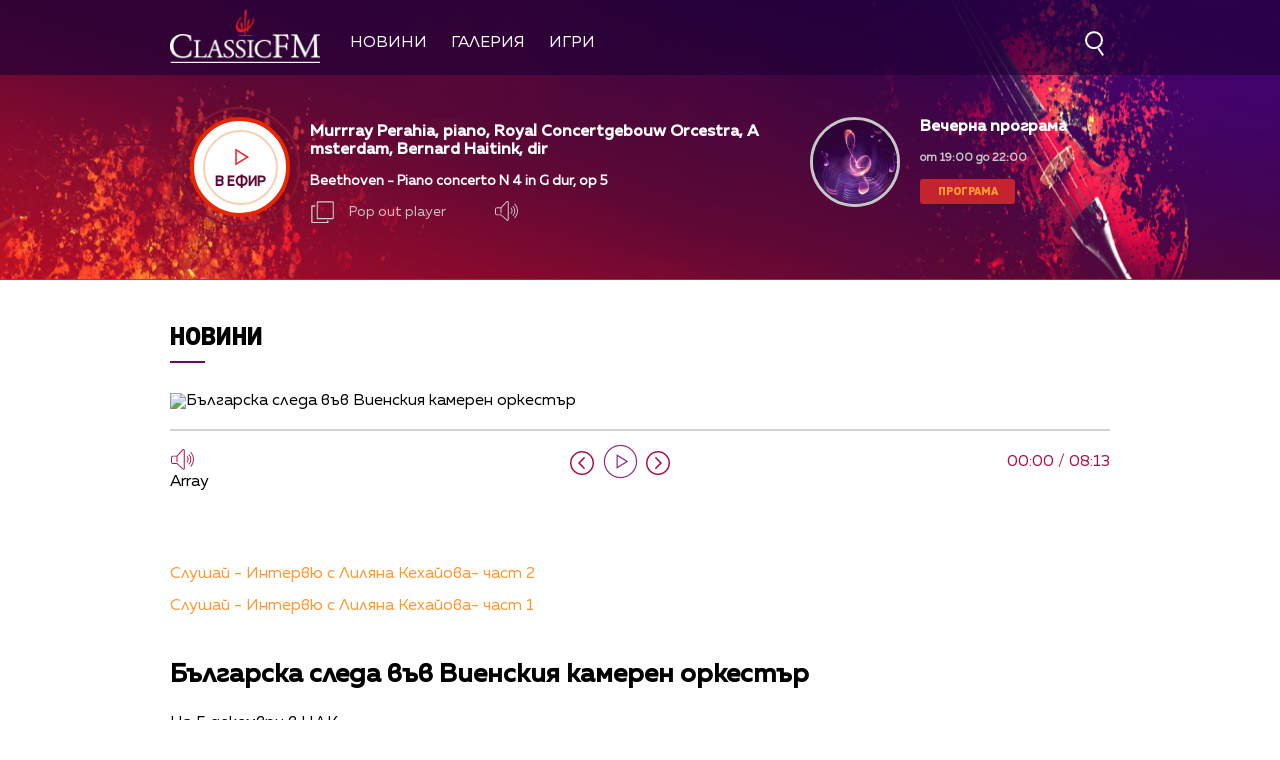

--- FILE ---
content_type: text/html; charset=UTF-8
request_url: https://classicfm.bg/bg/news/view/3626/bylgarska_sleda_vyv_vienskiq_kameren_orkestyr
body_size: 13894
content:
<!DOCTYPE html>
<html>
	<head>
		<title>Българска следа във Виенския камерен оркестър - Classic FM</title>
		<meta http-equiv="X-UA-Compatible" content="IE=edge" />
		<meta http-equiv="Content-Type" content="text/html; charset=utf-8" />
		<meta name="viewport" content="width=device-width, initial-scale=1">
		<meta name="description" content="На 5 декември в НДК" />
		<meta name="keywords" content="" />
		<meta http-equiv="content-language" content="bg-BG">
		<meta name="viewport" content="width=device-width,initial-scale=1.0">
		
		<meta name="googlebot" content="index, follow"/> 
		<meta name="robots" content="index, follow"/> 
		<meta name="SKYPE_TOOLBAR" content="SKYPE_TOOLBAR_PARSER_COMPATIBLE"/> 
		
		<meta name="facebook-domain-verification" content="f07dj8hk0149swj9m96xnnt2dybmle" />
		
		<!-- Google Tag Manager -->
		<script>(function(w,d,s,l,i){w[l]=w[l]||[];w[l].push({'gtm.start':
		new Date().getTime(),event:'gtm.js'});var f=d.getElementsByTagName(s)[0],
		j=d.createElement(s),dl=l!='dataLayer'?'&l='+l:'';j.async=true;j.src=
		'https://www.googletagmanager.com/gtm.js?id='+i+dl;f.parentNode.insertBefore(j,f);
		})(window,document,'script','dataLayer','GTM-MCNXVZL');</script>
		<!-- End Google Tag Manager -->

		
			<meta property="og:site_name" content="Classic FM" />
			<meta property="og:type" content="article" />
			<meta property="og:title" content="Българска следа във Виенския камерен оркестър" />
			<meta property="og:image" content="https://cdn.btv.bg/media/images/940x530/Oct2017/2112499398.webp" />
			<meta property="og:url" content="https://classicfm.bg/bg/news/view/3626/bylgarska_sleda_vyv_vienskiq_kameren_orkestyr" />
			<meta property="og:description" content="На 5 декември в НДК" />
			<link rel="image_src" href="https://cdn.btv.bg/media/images/940x530/Oct2017/2112499398.webp" />
		
		<meta property="fb:pages" content="62619464998,279609462057051,301749389879651,153074661405885,41204216869,248414188545735,207281665852"/>

		<link rel="SHORTCUT ICON" type="image/x-icon" href="/static/bg/microsites/classicfm/img/favicon.ico"/>

		<!-- google analytics code -->
		<script>
			(function(i,s,o,g,r,a,m){i['GoogleAnalyticsObject']=r;i[r]=i[r]||function(){
			(i[r].q=i[r].q||[]).push(arguments)},i[r].l=1*new Date();a=s.createElement(o),
			m=s.getElementsByTagName(o)[0];a.async=1;a.src=g;m.parentNode.insertBefore(a,m)
			})(window,document,'script','//www.google-analytics.com/analytics.js','ga');
			
			ga('create', 'UA-21957466-1', 'auto');
			ga('send', 'pageview');
	  
		</script>

		<link rel="stylesheet" type="text/css" href="/static/bg/microsites/classicfm/css/classicfm.css?v=4.11" />
		<link rel="stylesheet" type="text/css" href="https://cdn.jsdelivr.net/gh/englishextra/iframe-lightbox@latest/iframe-lightbox.min.css"/>

		<script>
			var site_id = "430";
			var article_id = "2100705340";
			var section_id = "43002";
			var story_id = '';
			var gallery_id = '';
		</script>

		<script src="/static/bg/shared/js/jquery-3.6.0.min.js"></script>
		<script src="/static/bg/shared/js/jquery-migrate-3.3.2.min.js"></script>

		<script src="//code.jquery.com/ui/1.13.1/jquery-ui.js"></script>

		<script>
			var dfp_site = 'classicfm.bg';
			var dfp_website = 'classicfm';
			var dfp_mobile = false;
			var dfp_tags = [""];
			var dfp_status = {"medium_rectangle_300x250_first":true,"medium_rectangle_300x250_second":true,"megaboard":true,"megaboard_second":false,"megaboard_third":false,"wallpaper":true,"ibug":false,"carousel":false,"in_article_300x250_first":false,"in_article_300x250_second":false,"in_listing_native":false,"adform_exclusive_mobile_300x250_first":false,"adform_exclusive_mobile_300x250_second":false,"adform_exclusive_300x250_second":false,"video_border_top":false,"video_border_bottom":false,"video_overlay":false,"video_overlay_vertical":false,"top":true,"top_dropdown":false};
			var dfp_show_ads = 1;
			var dfp_env = '1';
		</script>
		
		<script src="https://cdnjs.cloudflare.com/ajax/libs/jQuery.Marquee/1.6.0/jquery.marquee.min.js" integrity="sha512-JHJv/L48s1Hod24iSI0u9bcF/JlUi+YaxliKdbasnw/U1Lp9xxWkaZ3O5OuQPMkVwOVXeFkF4n4176ouA6Py3A==" crossorigin="anonymous"></script>

		<script type="text/javascript" src="/static/bg/shared/js/broute.js?v=1.0"></script>
		<script type="text/javascript" src="/static/bg/shared/js/am-audio-plugin.js?v=1.0"></script>
		<script type="text/javascript" src="/static/bg/shared/js/ga-audio-plugin.js?v=1.0"></script>
		<script type="text/javascript" src="/static/bg/shared/js/audio-player.js?v=1.0"></script>
		<script type="text/javascript" src="/static/bg/microsites/classicfm/js/classicfm.js?v=2.10"></script>

		<!-- Slick JS -->
		<script src="https://cdnjs.cloudflare.com/ajax/libs/slick-carousel/1.8.1/slick.min.js" integrity="sha512-XtmMtDEcNz2j7ekrtHvOVR4iwwaD6o/FUJe6+Zq+HgcCsk3kj4uSQQR8weQ2QVj1o0Pk6PwYLohm206ZzNfubg==" crossorigin="anonymous"></script>
		<link rel="stylesheet" href="https://cdnjs.cloudflare.com/ajax/libs/slick-carousel/1.8.1/slick-theme.min.css" integrity="sha512-17EgCFERpgZKcm0j0fEq1YCJuyAWdz9KUtv1EjVuaOz8pDnh/0nZxmU6BBXwaaxqoi9PQXnRWqlcDB027hgv9A==" crossorigin="anonymous" />
		<link rel="stylesheet" href="https://cdnjs.cloudflare.com/ajax/libs/slick-carousel/1.8.1/slick.min.css" integrity="sha512-yHknP1/AwR+yx26cB1y0cjvQUMvEa2PFzt1c9LlS4pRQ5NOTZFWbhBig+X9G9eYW/8m0/4OXNx8pxJ6z57x0dw==" crossorigin="anonymous" />

		<!-- Lottie CDN -->
		<script src="https://unpkg.com/@lottiefiles/lottie-player@0.4.0/dist/lottie-player.js"></script>

		<!-- TweenMax -->
		<script src='https://cdnjs.cloudflare.com/ajax/libs/gsap/1.12.1/plugins/CSSRulePlugin.min.js'></script>
		<script src="https://cdnjs.cloudflare.com/ajax/libs/gsap/1.16.1/TweenMax.min.js"> </script>

		<script async src="https://www.googletagmanager.com/gtag/js?id=GTM-MCNXVZL"></script>

		<link
			rel="stylesheet"
			href="https://cdnjs.cloudflare.com/ajax/libs/animate.css/4.1.1/animate.min.css"
		/>
		
		<script>
			window.dataLayer = window.dataLayer || [];
			function gtag(){dataLayer.push(arguments);}
			gtag('js', new Date());
			gtag('config', 'GTM-MCNXVZL');
		</script>
 
		
		<script src="https://publisher.caroda.io/videoPlayer/caroda.min.js?ctok=0239cd062264" crossorigin="anonymous" defer>
		</script>
		

	</head>

	<body  itemscope="" itemtype="https://schema.org/WebPage">
	
	<!-- Google Tag Manager (noscript) -->
	<noscript><iframe src="https://www.googletagmanager.com/ns.html?id=GTM-PNRZ3ZR"
	height="0" width="0" style="display:none;visibility:hidden"></iframe></noscript>
	<!-- End Google Tag Manager (noscript) -->

	<div class="loader">
		<div class="spinner">
			<i></i>
			<i></i>
			<i></i>
			<i></i>
			<i></i>
			<i></i>
			<i></i>
		</div>
	</div> 
	
		<div class='sticky-top'>
			<div id='desktop'>
				        <style>
            div#audioSlider {
                display: block!important;
                position: relative!important;
                /* top: 28px!important;
                right: -145px!important; */
                width: 0px!important;
                height: 4px;
                border-radius: 10px!important;
                float: left!important;
                cursor: pointer;
                border: 1px solid orange;
                transition: 0.3s ease-out;
            }

            .ui-slider .ui-slider-handle {
                width: 14px!important;
                height: 14px!important;
            }

            /* .ui-slider-vertical .ui-slider-handle {
                left: -5.5px!important;
            } */

            .ui-widget.ui-widget-content {
                background:#fff !important;
            }

            span.ui-slider-handle.ui-corner-all.ui-state-default:focus {
                outline: none!important;
            }

            .ui-state-default, 
            .ui-widget-content .ui-state-default, 
            .ui-widget-header .ui-state-default, 
            .ui-button, html .ui-button.ui-state-disabled:hover, 
            html .ui-button.ui-state-disabled:active {
                border-radius: 100px!important;
                /* border: none!important; */
                background: radial-gradient(#f8b82e, #feb80a, red) !important;
                display: block;
                position: absolute;
                top: -5px;
                transform: translateX(-7px);
            } 

            .ui-widget-header {
                margin: 0 auto!important;
                left: 0!important;
                right: 0!important;
                background:#d0d0d0!important;
            }

            .sound {
                position: relative!important;
                font-size: 22px!important;
                color: #ffffff!important;
                width: 25px;
            }

            .sound_wrapper {
                display: inline-block!important;
                position: relative!important;
                height: 40px;
            }

            .mute {
                position: relative;
                float: right;
                top: 170px;
                font-size: 22px;
                left: 10px;
                color: #ffffff;
            }

            .audio-slider-wrapper{
                position:absolute;
                right: -25px !important;
                transform: translateY(-50%);
                display: none;
                transition: 0.3s ease-out;
                top: 20px;
                opacity: 0;
            }

            .audio-slider-wrapper.active{
                transition: 0.3s ease-out;
                right: -77px !important;
                opacity: 1;
            }

            .audio-slider-wrapper.active div#audioSlider{
                width: 100px !important;
                transition: 0.3s ease-out;
            }

            #volume-container {
                cursor:pointer;
                display: flex;
                width: 76px;
                justify-content: space-around;
                align-items: center;
                position: relative;
                height: 30px;
                position: relative;
                left: -95px;
                top: -9px;
            }

            #volume-container .label{
                width: 2px;
                height: 14px;
                background: #c6c6c6;
            }

            #volume-container .label.filled{
                background: white;
            }

            #volume-container .label.selector{
                background:white;
                height: 20px;
            }

            #volume-container .volume_text{
                position: absolute;
                color: white;
                font-size: 10px;
                right: -17px;
                top: 9px;
                font-family: 'Muller Bold';
                display: none;
            }

            @media only screen and (max-width: 980px) {
                .menu__box .nav_item {
                    display: block;
                    width: 120px;
                    height: 60px;
                    left: 0;
                    right: 0;
                    padding-bottom: 30px;
                    box-sizing: border-box;
                }

                .nav_item a {
                    display: block;
                    text-align: left;
                }
            }
        </style>
<div class="header_wrapper">
    <div class="navigation">
        <div class="nav_wrapper">
            <div class="nav">
                <div class="left_side">
                    <a href="/" onclick="clickB()">
                        <img src="/static/bg/microsites/classicfm/img/logo_header.png" class="logo_header" />
                    </a>
                    <ul class="menu__box">
                        <li class="nav_item" onclick="clickB()">
                            <a href="/novini/">Новини</a>
                        </li>
                         <li class="nav_item" onclick="clickB()">
                            <a href="/gallery/">Галерия</a>
                        </li>
                      <!-- <li class="nav_item" onclick="clickB()">
                            <a href="/igri/">Игри</a>
                        </li>  -->
                        <li class="nav_item" onclick="clickB()">
                            <a href="/igri/">Игри</a>
                        </li>
                    </ul>
                </div>

                <div class="search-wrapper ds">
                    <div class="input-holder">
                        <form  id="search_form" method="GET" class="search_form">
                            <input name="q" type="text" placeholder="Търси..." class="search-input"/>
                            <input name="o" type="hidden" value="date" />
                            <div class="field-submit search-icon" onclick="searchToggle(this, event);" ontouch="searchToggle(this, event);">
                                <input type="submit" value="Търси" />
                                <span></span>
                            </div> 
                        </form>
                    </div>
                    <span class="close" onclick="searchToggle(this, event);" ontouch="searchToggle(this, event);"></span>
                </div>
                
                <div class="hamburger-menu">
                    <input id="menu__toggle" type="checkbox" />
                    <label class="menu__btn" for="menu__toggle">
                        <span></span>
                    </label>

                    <ul class="menu__box">
                        <li class="nav_item" onclick="clickB()">
                            <a href="/novini/">
                                Новини
                                <br>
                                <hr class="hr_news">
                            </a>
                        </li>
                        <li class="nav_item" onclick="clickB()">
                            <a href="/koncerti/">
                                Концерти
                                <br>
                                <hr class="hr_news">
                            </a>
                        </li> 
                        <!-- <li class="nav_item" onclick="clickB()">
                            <a href="/klasacii/">
                                Класации
                                <br>
                                <hr class="hr_news">
                            </a>
                        </li> -->
                        <li class="nav_item" onclick="clickB()">
                            <a href="/gallery/">
                                Галерия
                                <br>
                                <hr class="hr_news">
                            </a>
                        </li>
                         <!--  <li class="nav_item" onclick="clickB()">
                            <a href="/igri/">
                                Игри
                                <br>
                                <hr class="hr_news">
                            </a>

                        </li>  
                        -->
                        <li class="nav_item" onclick="clickB()">
                            <a href="/igri/">Игри</a>
                            <br>
                                <hr class="hr_news">
                        </li>
                        <li class="nav_item" onclick="clickB()">
                            <a href="/klasacii/listing/?chart_id=6">
                                Конкурс
                                <br>
                                <hr class="hr_news">
                            </a>

                        </li> 

                        <li class="nav_item" onclick="clickB()">
                            <a href="/kalendar/">
                                Календар
                                <br>
                                <hr class="hr_news">
                            </a>
                        </li> 

                        <li class="nav_item" onclick="clickB()">
                            <a href="/programa/">
                                Програма
                                <br>
                                <hr class="hr_news">
                            </a>
                        </li>

                        <li class="nav_item" onclick="clickB()">
                            <a href="/reklama/">
                                Реклама
                                <br>
                                <hr class="hr_news">
                            </a>
                        </li>

                        <li class="nav_item" onclick="clickB()">
                            <a href="/kontakti/">
                                Контакти
                                <br>
                                <hr class="hr_news">
                            </a>
                        </li>

                        <li class="nav_item" onclick="clickB()">
                            <a href="/za-classicfm/">
                                За нас
                                <br>
                                <hr class="hr_news">
                            </a>
                        </li>
                    </ul>
                </div>

                <a href="/">
                    <img src="/static/bg/microsites/classicfm/img/logo_header.png" class="logo_header_mobile" />
                </a>
            </div>
            <div class="player">
                <div class="left_side_player">
                    <div class="shadow">
                        <div class="play_wrapper">
                            <div class="outer_wrapper">
                            <div class="inner_wrapper">
                                <div class='player-play-pause playBtn' onclick='playPausePlayer()'>
                                    <img src='/static/bg/microsites/classicfm/img/play.svg' />
                                </div>
                                <h2>В ефир</h2>
                            </div>
                            </div>
                        </div>
                    </div>
                
    <div class="live">
         <div class="live_wrapper">
            <h2 class="song marquee_song"></h2>
            <!-- <lottie-player
               class="share-lottie"
               hover
               speed="2"
               mode="normal"
               src="/static/bg/microsites/classicfm/lottie/share.json"
               style="height: 25px;width: 30px;display: inline-block;vertical-align: middle;filter: invert(1);opacity: 0.7;margin-left: -4px;cursor:pointer;"
               >
               <span class="num_l" style="display:none;">  </span>
               <span class="song_l" style="display:none;"> </span>
               <span class="singer_l" style="display:none;"> </span>
               <span class="file_l" style="display:none;"> </span>
               <img style="display:none;" src="/static/bg/microsites/btvradio/img/new/music.jpg" class="song_img_l">
            </lottie-player> -->
            <div class="singer_wrapper">
               <h3 class="singer marquee_singer"></h3>
            </div>
         </div>
         <!-- <a href="/playlist/" class="playlist">Плейлист</a> -->
         <div class="buttons">
            <div class="popout" onclick="openPlayer()">
               <img src="/static/bg/microsites/classicfm/img/popOut.svg" class="pop_out"/>
               <span>Pop out player</span>
            </div>
            <div class="sound_wrapper">
               <img src="/static/bg/microsites/btvradio/img/new/sound.svg" class="sound" onmouseenter="openSlider()"/>
               <audio controls="" class="listen" preload="none" data-size="250" id="audio1">
                  <source src="https://cdn.bweb.bg/radio/classic-fm.mp3" type="audio/mpeg">
                  Вашият браузър не поддържа аудио плейър.<br>
               </audio>
               <div class='audio-slider-wrapper'>
                  <div id="volume-container" 
										onclick="window.audioLiveManager.click(event)"
										onmouseleave="window.audioLiveManager.mouseleave(event)"
									>
                     <div class="label filled" id="0" onmouseenter="window.audioLiveManager.mouseenter(event)"></div>
                     <div class="label filled" id="1"	onmouseenter="window.audioLiveManager.mouseenter(event)"></div>
                     <div class="label filled" id="2"	onmouseenter="window.audioLiveManager.mouseenter(event)"></div>
                     <div class="label filled" id="3"	onmouseenter="window.audioLiveManager.mouseenter(event)"></div>
                     <div class="label filled" id="4"	onmouseenter="window.audioLiveManager.mouseenter(event)"></div>
                     <div class="label filled" id="5"	onmouseenter="window.audioLiveManager.mouseenter(event)"></div>
                     <div class="label selector" id="6"	onmouseenter="window.audioLiveManager.mouseenter(event)"></div>
                     <div class="label" id="7"	onmouseenter="window.audioLiveManager.mouseenter(event)"></div>
                     <div class="label" id="8"	onmouseenter="window.audioLiveManager.mouseenter(event)"></div>
                     <div class="label" id="9"	onmouseenter="window.audioLiveManager.mouseenter(event)"></div>
                     <span class="volume_text">7</span>
                  </div>
               </div>
            </div>
         </div>
      </div>
   	</div>
   	
		<script>
			window.audioLiveManager.init();
		</script>

                <div class="broadcast">
                    <a href="" class="link_br">
                        <div class="br_img">
                            <img src="" />
                        </div>
                        <div class="br_text">
                            <h2 class="br_name marquee_br_name"></h2>
                            <h3 class="br_l marquee_br_l"></h3>
                            <h3 class="br_hour"></h3>
                            <a href="/programa/" class="program">Програма</a>
                        </div>
                    </a>
                </div>

                <div class="openPlayer"> 
                    <img src="/static/bg/microsites/btvradio/img/new/arrow_B.svg" class="arrow_down">
                    <img src="/static/bg/microsites/btvradio/img/new/arrow_T.svg" class="arrow_up">
                </div>
            </div>
        </div>
    </div>
</div>

<script>
        var playerSlider = document.querySelector('.play_wrapper');
        jQuery('#audioSlider').slider({
            orientation: "horizontal",
            value: playerSlider.volume,
            min: 0,
            max: 1,
            range: 'min',
            animate: true,
            step: .1,
            slide: function(e, ui) {
                playerSlider.volume = ui.value;
            }
        });    

        function openSlider(){
            jQuery('.audio-slider-wrapper').css('display', 'block');
            setTimeout(
                function(){
                    jQuery('.audio-slider-wrapper').addClass('active');
                }, 10
            );
        }

        jQuery('.sound_wrapper').on('mouseleave', function(){
            window.timeoutSlider = setTimeout(
                function(){
                    closeSlider();
                }, 1000
            )
        });

        function closeSlider(){
            jQuery('.audio-slider-wrapper').removeClass('active');
            setTimeout(
                function(){
                    jQuery('.audio-slider-wrapper').css('display', 'none');
                }, 300
            );
        }
 
				(function() {
 
					window.live_audio_player = new bAudioPlayer("#audio1",{volume: 1});
					if (typeof gaAudioPlugin == "function") {
						window.live_audio_player.plugin("ga",gaAudioPlugin,{eventCategory:"Audio Player Live"});
					}

					window.audioLiveManager = {
						hovered_volume: 10,
						init: function() {
							this.changeLabelVolume(this.hovered_volume);
						},
						click: function(e) {
							this.changeLabelVolume(this.hovered_volume);
							window.live_audio_player.setVolume(this.hovered_volume / 10);
						},
						mouseleave: function(e) {
							this.changeLabelVolume(this.hovered_volume);
						},
						mouseenter: function(e) {
							this.changeLabelVolume(parseInt(e.target.id) + 1);
							this.hovered_volume = (parseInt(e.target.id) + 1);
						},
						changeLabelVolume: function(current_volume) {
							const volume_label = document.querySelectorAll('#volume-container div');
							for(let i = 0; i < 10; i++){
									volume_label[i].className = '';
									volume_label[i].classList.add('label');
									if(i < current_volume - 1){
											volume_label[i].classList.add('filled');
									}else if(i == current_volume - 1){
											volume_label[i].classList.add('selector');
									}
									volume_label[i].setAttribute("id", `${i}`)
							}
							const volume_text = document.querySelector(".volume_text");
							volume_text.innerHTML = current_volume;
							volume_text.classList.add('.volume_text');
						}
					};
					window.audioLiveManager.init();
				})();
       
        var count2 = jQuery(".marquee_br_name").text().length;
        if (count2 > 16) {
            jQuery('.marquee_br_name').marquee({
                duration: 15000,
                gap: 50,
                delayBeforeStart: 0,
                direction: 'left',
                duplicated: true,
                pauseOnHover: true
            });
        }
    </script>


			</div>
		</div><div class="btv-mobileads-wrapper_wrap">
	<div class="btv-mobileads-wrapper_page">
		<div class="wrapper" id='content_router'>
						<div>
								<div>
										<div>
						
<div class="bweb-gpt bweb-gpt--top_dropdown"><div id="div-gpt-ad-top_dropdown"></div></div>
					</div>
										<div>
						
<div class="bweb-gpt bweb-gpt--top"><div id="div-gpt-ad-top"></div></div>
					</div>
										<div class="banner-980">
						

<!-- megaboard -->  
<div class="bweb-gpt bweb-gpt--megaboard"><div id="div-gpt-ad-megaboard"></div></div>
 
					</div>
									</div>
								<div class="home_wrapper">
										<div>
						<style>
    img.share_icon {
        width: 12px;
    }

    .section-article {
        position: relative;
        overflow: hidden;
        height: 100%;
    }

    .audio_links_list {
        margin-top: 60px;
    }
     
    .audio_links_list p:hover {
        color: rgb(176, 15, 62)!important;
    }
               
    ul.playlist_article {
        margin-top: 40px;
    }

    .article_body iframe {
                display: block!important;
                margin: 0 auto!important;
                min-width: 620px;
                max-width: 940px;
                min-height: 360px;
            }


   .flag-wrapper {
        position: absolute;
        background: #ffffff;
        padding: 15px;
        box-sizing: border-box;
        width: fit-content;
        height: 50px;
        top: 480px;
        border-top-right-radius: 5px;
        width: intrinsic;           
        width: -moz-max-content;    
        width: -webkit-max-content; 
    }

    .flag-wrapper.article {
        background: transparent;
    }

    .flag-wrapper i.icon {
        width: 30px;
        height: auto;
        display: inline-block;
        vertical-align: middle;
    }

    .flag-wrapper i.icon img {
        width: 30px;
    }

    .flag-wrapper span.count {
        margin-left: 10px;
    }

            div#audioSlider {
                display: block!important;
                position: relative!important;
                width: 0px!important;
                height: 4px;
                border-radius: 10px!important;
                float: left!important;
                cursor: pointer;
                border: 1px solid orange;
                transition: 0.3s ease-out;

            }

            .ui-slider .ui-slider-handle {
                width: 14px!important;
                height: 14px!important;
            }

            .ui-widget.ui-widget-content {
                background:#fff !important;
            }

            span.ui-slider-handle.ui-corner-all.ui-state-default:focus {
                outline: none!important;
            }

            .ui-state-default, 
            .ui-widget-content .ui-state-default, 
            .ui-widget-header .ui-state-default, 
            .ui-button, html .ui-button.ui-state-disabled:hover, 
            html .ui-button.ui-state-disabled:active {
                border-radius: 100px!important;
                background: radial-gradient(#f8b82e, #feb80a, red) !important;
                display: block;
                position: absolute;
                top: -5px;
                transform: translateX(-7px);
            } 

            .ui-widget-header {
                margin: 0 auto!important;
                left: 0!important;
                right: 0!important;
                background:#d0d0d0!important;
            }

            .sound {
                position: relative!important;
                font-size: 22px!important;
                color: #ffffff!important;
                width: 25px;
            }

            .sound_wrapper {
                display: inline-block!important;
                position: relative!important;
                height: 40px;
            }

            .mute {
                position: relative;
                float: right;
                top: 170px;
                font-size: 22px;
                left: 10px;
                color: #ffffff;
            }

            #volume-container1 .label.filled {
                background: #929191!important;
            }

            #volume-container1 .label {
                width: 2px;
                height: 14px;
                background: #c6c6c6!important;
            }

            .audio-slider-wrapper1{
                position:relative;
                right: -170px!important;
                transform: translateY(-50%);
                display: none;
                transition: 0.5s ease-out;
                top: 20px;
                opacity: 0;
            }

            .audio-slider-wrapper1.active{
                transition: 0.3s ease-out;
                right: -70px!important;
                opacity: 1;
            }

            .audio-slider-wrapper1.active div#audioSlider{
                width: 100px !important;
                transition: 0.3s ease-out;
            }

            .sound_wrp_n {
                width: 130px;
                position: relative;
                overflow: hidden;
                display: inline-block;
            }

            #volume-container1 {
                cursor:pointer;
                display: flex;
                width: 76px;
                justify-content: space-around;
                align-items: center;
                position: relative;
                height: 30px;
                position: relative;
                left: -55px;
                top: -9px;
            }

            #volume-container1 .volume_text{
                position: absolute;
            }

          @media screen and (max-width:980px) {

            .article_body iframe {
                    width: 100%;
                    min-width: 100%;
                    min-height: 56vw;
                }
          }
</style>

<div class="section">
    
        <div class="title">
            
                

                
                    <a href="/novini/">Новини</a>
                
			
        </div>
    
    <hr class="hr_title">
</div>

    <div class="article_top">
        
            <div class="image">
                <div style='position:relative;'>
                    
                    <img src="https://cdn.btv.bg/media/images/940x530/Oct2017/2112499398.webp" alt="Българска следа във Виенския камерен оркестър" />
                </div>
               
                <div class="flag-wrapp
                er article">
                    <i class="icon"></i>
                </div>
            </div>
            <div class="image-info">
                
                    <div class="comment"> </div>
                
                
            </div>  
        

        <div id="article_audio_player_wrapper" style='display:none;'>
            <div id='article_audio_player'>
                <div class='slider' onclick='sliderScroll(event)'>
                    <div class="sliderCurrent"></div>
                </div>
                <div class='buttons'>
                    <div style='width: 105px'>
                        <img style="width: 25px!important;" src="/static/bg/microsites/classicfm/img/soundC.svg" alt="" />
                    </div>
                    <div class='navigation'>
                        <img src="/static/bg/microsites/classicfm/img/left_arrC.svg" onclick='scrollTrack("backward")' alt="" title='Превърти с 10 секунди' style="margin-top: 7px;"/>
                        <img class='play-pause-button' src="/static/bg/microsites/classicfm/img/playC.svg" onclick='playPauseArticleAudio()' alt="" />
                        <img src="/static/bg/microsites/classicfm/img/right_arrC.svg" onclick='scrollTrack("foward")' alt="" title='Превърти с 10 секунди' style="margin-top: 7px;"/>
                    </div>
                    <div class='duration'>0:00 / 3:25</div>
                </div>
            </div>
						Array
            <audio id='article_audio_source' src='' style='display: none'></audio>
            <div style="display: block;width: 100%;position: relative;overflow: hidden;" class="audio_links_list">
                
                    <p style="cursor: pointer;color: rgb(255, 151, 50)!important;" class='audio_links' onclick='changeAudioSource(event, "https://vid.btv.bg/audio/2017/10/31/2112499399.mp3")'>Слушай - Интервю с Лиляна Кехайова- част 2</p>
                
                    <p style="cursor: pointer;color: rgb(255, 151, 50)!important;" class='audio_links' onclick='changeAudioSource(event, "https://vid.btv.bg/audio/2017/10/31/2112499400.mp3")'>Слушай - Интервю с Лиляна Кехайова- част 1</p>
                
            </div>
        </div>

        <script>
            
                let audio_url = [
                    
                        "https://vid.btv.bg/audio/2017/10/31/2112499399.mp3",
                    
                        "https://vid.btv.bg/audio/2017/10/31/2112499400.mp3",
                    
                ];

                jQuery('#article_audio_player_wrapper').css('display', 'block');
                jQuery('#article_audio_source').attr('src', 'https://vid.btv.bg/audio/2017/10/31/2112499399.mp3');
            

            function changeAudioSource(event = false, url){
                jQuery('.audio_links').each(function(){
                    jQuery(this).css('color', 'black');
                })

                jQuery(event.target).css('color', '#ed2861');
                jQuery('#article_audio_player_wrapper').css('display', 'block');
                jQuery('#article_audio_source').attr('src', url);
                setTimeout(playerChange, 100);
            }


            // let source = document.querySelector('#article_audio_source');
            let playPause = jQuery('#article_audio_player .play-pause-button');
            let slider = jQuery('#article_audio_player .slider');
            let durationText = jQuery('#article_audio_player .duration');
            window.articleAudioSliderInterval = setInterval(playerChange, 1000);

						var article_audio_player = new bAudioPlayer("#article_audio_source",{});
						if (typeof gaAudioPlugin == "function") {
							article_audio_player.plugin("ga",gaAudioPlugin,{eventCategory:"Audio Player"});
						}

            function playerChange(){
                let sliderHolderWidth = jQuery('#article_audio_player').css('width');
                let durationPercent = 100 / article_audio_player.getDuration();
                let currentTimePercent = article_audio_player.getCurrentTime() * durationPercent;
                jQuery('#article_audio_player .sliderCurrent').css('width', `${parseInt(sliderHolderWidth) * (currentTimePercent * 0.01)}px`);
                durationText.text(`${getFormatedTime(article_audio_player.getCurrentTime())} / ${getFormatedTime(article_audio_player.getDuration())}`);
            }

            function getFormatedTime(time){
                let seconds, minutes;

                seconds = Math.floor(time % 60);
                if(seconds < 10) seconds = '0' + Math.floor(seconds);

                minutes = Math.floor(time / 60);
                if(minutes < 10) minutes = '0' + Math.floor(minutes);

                return `${minutes}:${seconds}`;
            }

            function playPauseArticleAudio(){
                if(!article_audio_player.isPlaying()){
										article_audio_player.play();
                    playPause.attr('src', '/static/bg/microsites/classicfm/img/pauseC.svg');
                }else{
										article_audio_player.pause();
                    playPause.attr('src', '/static/bg/microsites/classicfm/img/playC.svg');
                }
                playerChange();
            }

            function scrollTrack(direction){
                if(direction == 'foward'){
                    if(article_audio_player.getCurrentTime() + 10 < article_audio_player.getDuration()){
												article_audio_player.seek(article_audio_player.getCurrentTime() + 10);
                    }
                }
                else if(direction == 'backward'){
                    if(article_audio_player.getCurrentTime() - 10 > 0){
											article_audio_player.seek(article_audio_player.getCurrentTime() - 10);
                    }
                }
                playerChange();
            }

            function sliderScroll(event){
                
                let target = event.target.offsetParent == document.querySelector('#article_audio_player .slider') ? event.target.offsetParent : event.target;
                let cursorX = event.pageX;
                let sliderWidth = target.offsetWidth;
                let sliderLeft = target.getBoundingClientRect().left;

                let sliderCursorPositionPixel = cursorX - sliderLeft;
                let percent = (sliderCursorPositionPixel * (100 / sliderWidth)).toFixed(0);
                let toCurrent = (article_audio_player.getDuration() / 100) * percent;
								article_audio_player.seek(toCurrent);
                playerChange();
            }
        </script>

        <h1 class="article_title"> 
            Българска следа във Виенския камерен оркестър
        </h1>

        <h4 class="article_subtitle"> 
            На 5 декември в НДК
        </h4>

        <span class="article_date"> 
            Публикувано на 31.10.2017 
        </span>
</div>

<script>
    initIframe();

    jQuery('.gallery-wrapper').slick({
        arrows: true,
        infinity: false,
        slidesToShow: 1,
        slidesToScroll: 1,
        autoplay: true,
        autoplaySpeed: 5000,
        dots: false,
        prevArrow: "<button type='button' data-role='none' class='slick-prev slick-arrow' aria-label='Previous' role='button' style='display: block;'>Previous</button>",
        nextArrow: "<button type='button' data-role='none' class='slick-next slick-arrow' aria-label='Next' role='button' style='display: block;'>Next</button>"
    });

    function openSlider(){
       jQuery('.audio-slider-wrapper').css('display', 'block');
       setTimeout(
           function(){
               jQuery('.audio-slider-wrapper').addClass('active');
           }, 10
       );
   }
   
   jQuery('.sound_wrapper').on('mouseleave', function(){
       window.timeoutSlider = setTimeout(
           function(){
               closeSlider();
           }, 1000
       )
   });
   
   function closeSlider(){
       jQuery('.audio-slider-wrapper').removeClass('active');
       setTimeout(
           function(){
               jQuery('.audio-slider-wrapper').css('display', 'none');
           }, 300
       );
   }
   
   selected_volume = 10;
   current_volume = 10;
   const volume_label1 = document.querySelectorAll('#volume-container div');
   const volume_container1 = document.querySelector('#volume-container');
   const volume_container1_width = volume_container1.style.width;
   const audio_player1 = document.querySelector('#audio1');
   
   function changeVolume(current_volume){
       for(let i = 0; i < 10; i++){
           volume_label1[i].className = '';
           volume_label1[i].classList.add('label');
           if(i < current_volume - 1){
               volume_label1[i].classList.add('filled');
           }else if(i == current_volume - 1){
               volume_label1[i].classList.add('selector');
           }
           volume_label1[i].setAttribute("id", `${i}`)
       }
       const volume_text = document.querySelector(".volume_text");
       volume_text.innerHTML = current_volume;
       volume_text.classList.add('.volume_text');
   
       audio_player1.volume = selected_volume / 10;
   }
   
   const volume_label1s = document.querySelectorAll('#volume-container .label');
   for(let i = 0; i < volume_label1s.length; i++){
       volume_label1s[i].addEventListener('mouseenter', function(e){
           changeVolume(parseInt(e.target.id) + 1);
           current_volume = (parseInt(e.target.id) + 1);
       })
   }
   
   volume_container1.addEventListener('mouseleave', function(){
       changeVolume(selected_volume);
   });
   
   volume_container1.addEventListener('click', function(e){
       changeVolume(current_volume);
       selected_volume = current_volume;
   });
   
   changeVolume(selected_volume);
   
   var count2 = jQuery(".marquee_br_name").text().length;
   if (count2 > 16) {
       jQuery('.marquee_br_name').marquee({
           duration: 15000,
           gap: 50,
           delayBeforeStart: 0,
           direction: 'left',
           duplicated: true,
           pauseOnHover: true
       });
   }
</script>
					</div>
										<div class="aside aside_article">
						

<!-- medium_rectangle_300x250 -->
<div class="bweb-gpt bweb-gpt--medium_rectangle_300x250 bweb-gpt--medium_rectangle_300x250--first"><div id="div-gpt-ad-medium_rectangle_300x250_first"></div></div>

					</div>
										<div>
						<style>
    img.share_icon {
        width: 12px;
    }
</style>

<div class="article_wrapper"> 
    <div class="article_body"> 
        <div class="buttons">
            <span class="social-links">
				<span onclick="shareButton('facebook');return false;" class="icon-facebook">
                <lottie-player class="fb-lottie"
                    hover
                    speed="0.6"
                    mode="normal"
                    src="/static/bg/microsites/classicfm/lottie/facebook.json"
                    style="height: 50px;
                    width: 45px;
                    margin-right: 20px;
                    right: 12px;
                    position: relative;
                    top: -6px;"
                >
                </lottie-player>
                  
                </span>
				<span class="icon-copy">
                   <lottie-player class="copy-lottie"
							hover
							speed="2"
							mode="normal"
							src="/static/bg/microsites/classicfm/lottie/copy.json"
							style="width: 80px"
							>
					</lottie-player>
                </span>					
			</span>
        </div>
        <p>&bdquo;На първата репетиция те свирят толкова добре, че не е учудващо защо звучат страхотно на концерт. Всички са изрядно подготвени и свирят с душа и сърце на 100%&rdquo;. Това заяви в ефира на Класик ФМ радио младата българска виолончелистка Лиляна Кехайова, която свири във Виенския камерен оркестър. Авторитетните музиканти са подготвили празнично музикално преживяване за столичната публика на 5 декември в Зала 1 на НДК. Един от най-елитните оркестри в света ще гостува в София по покана на Germi Art &amp; Entertainment и ще изпълни виенски коледни класики и любими мелодии на Йохан Щраус и Фриц Крайслер. В програмата ще звучат &bdquo;полки и валсове от Щраус и творби за цигулка и пиано от Крайслер, които ще бъдат изпълнени в обработка за цигулка и камерен оркестър&rdquo;, уточнява Кехайова.</p><p>В началото на 2017г. тя се явява на прослушване за попълване състава на Виенския камерен оркестър и впечатлява журито със Сюита за соло виолончело от Гаспар Касадо. Впоследствие е приета в редиците на оркестъра. &bdquo;Почувствах се много щастлива. Когато си учил и си вложил в свирене, чувстваш, че трудът ти е оценен&rdquo;, разкрива талантливата виолончелистка. Тя е впечатлена от изключително сплотения състав от музиканти между 28 и 40-годишна възраст. &bdquo;Има една много приятна атмосфера на респект между хората, което не се среща много често по принцип в един оркестър&rdquo;. В него свири и още една българка- цигуларката Марина Димитрова.</p><p>Лиляна Кехайова е родена в семейство на музиканти и започва да свири на виолончело още на 6-годишна възраст. След като завършва НМУ &bdquo;Любомир Пипков&rdquo; -София, е приета във Виенската Консерватория в класа по виолончело на Лилия Шулц - Байрова. Успехът я следва неотлъчно между Виена и София. Сред многобройните й отличия като солист и като част от класически камерни ансамбли са: печели конкурсите &bdquo;Млади Виртуози&rdquo;- София (2005 г. и 2007 г.);Първа награда на &bdquo;Concertino Praga&rdquo; (2006г.); лауреат на конкурса &bdquo;Фиделио&ldquo;, организиран от Виенската Консерватория (2013 г.) и т.н. Освен като пълноправен член на Виенския камерен оркестър, Кехайова се изявява като соло челист на оркестър &bdquo;Camerata Orphica&rdquo;, а от 2014г. е генерален секретар на &bdquo;International Music Academy Orpheus&rdquo; - Виена, където всяка година участват повече от 100 студенти и 20 професори и световноизвестни солисти. Лиляна Кехайова е стипендиант на &bdquo;Thomastik-Infeld Vienna&rdquo;, &bdquo;Bank Ausria&ldquo;, а през 2012г. получава стипендия от Виенската Консерватория, след което печели и голямата стипендия на австрийската фондация &bdquo;Alban Berg". Понастоящем е стипендиант на фондацията на Йехуди Менухин &bdquo;Live music now&rdquo; и е вдъхновена от децата с увреждания, пред които свири неотдавна в рамките на този проект. &bdquo;Те реагират спонтанно и изведнъж възприемаш по различен начин произведението, което свириш, и откриваш неща, които до момента не си забелязвал&rdquo;, отбеляза Лиляна Кехайова.</p><p>В предаването &bdquo;Сутрешно кафе&rdquo; с водещ Георги Митов-Геми изявената виолончелистка разкри, че попада в състава на &bdquo;Синхрон стейдж оркестра&rdquo;, в който участват членове на Виенския камерен оркестър. Формацията осъществява записи за хитови холивудски продукции, като наскоро е записана музиката към американския трилър &bdquo;Мег&rdquo; с участието на Джейсън Стейтъм, чиято премиера предстои през февруари 2018г.</p><p>Билетите за коледния концерт на Виенския камерен оркестър, който ще се състои на 5 декември 2017г. в Зала 1 на НДК, ще откриете в мрежата на Eventim и в Билетния център на НДК.</p><p>Цялото интервю с виолончелистката от Виенския камерен оркестър Лиляна Кехайова ще откриете в звуковия файл под снимките вляво.</p><span class="emb-links-slider"></span>
        
    </div>

    
</div>

<script>

      var $temp = jQuery("<input>");
        var $url = jQuery(location).attr('href');


        var $temp = jQuery("<input>");
		var $url = jQuery(location).attr('href');
		jQuery('.icon-copy').on('click', function() {
			jQuery("body").append($temp);
			$temp.val($url).select();
			document.execCommand("copy");
			$temp.remove();
	 
			tip('Копирахте линка!');
		});

    function tip(text) {
        if (!jQuery('#tip').length)
            jQuery('body').append('<div id="tip"></div>');
            if(jQuery('body').hasClass('gallery')){
                jQuery('#tip').css({'position':'fixed', 'z-index':'999999999'});			
            }
        if (text.length && !jQuery('#tip').is(':animated')) {
            jQuery('#tip').html(text).stop(false, true).animate({opacity:'toggle',marginTop:'25vw'}, 1000).animate({delay:1},3000, function(){
                jQuery(this).animate({opacity:'toggle',marginTop:'-0vw'}, 1000);
            });
        }
    }

</script>

					</div>
									</div>
								<div>
										<div>
						

<!-- wallpaper -->
<div class="bweb-gpt bweb-gpt--wallpaper"><div id="div-gpt-ad-wallpaper"></div></div> 

					</div>
										<div>
						

<!-- ibug -->  
<div class="bweb-gpt bweb-gpt--ibug"><div id="div-gpt-ad-ibug"></div></div>

					</div>
									</div>
							</div>
					</div>
	</div>
</div>
	
	<div class="footer_wrapper">
    <div class="footer">
        <img src="/static/bg/microsites/classicfm/img/logo_footer.png" class="logo_footer" />
        <ul class="footer_one">
        <!--
            <li class="footer_one_item" onclick="clickA()">
                <a href="/programa/">
                    Програма
                </a>
            </li>
        -->

            <li class="footer_one_item" onclick="clickA()">
                <a href="/kalendar/">
                    Календар
                </a>
            </li> 

            <li class="footer_one_item" onclick="clickA()">
                <a href="/kontakti/">
                    Контакти
                </a>
            </li>

            <li class="footer_one_item" onclick="clickA()">
                <a href="/za-classicfm/">
                    За нас
                </a>
            </li>
        </ul>

        <div class="app_mobile">
            <div class="row_app">
                <a href="https://apps.apple.com/us/app/btv-radio/id540994627" target="t_blank">
                    <img src="/static/bg/microsites/classicfm/img/apple.svg" class="apple" />
                </a>
                <a href="https://play.google.com/store/apps/details?id=bg.mediastorm.btvRadio&hl=bg" target="t_blank">
                    <img src="/static/bg/microsites/classicfm/img/android.svg" class="android" />
                </a>
            </div>
        </div>

        <ul class="footer_two">
            <li class="footer_two_item">
                <a href="https://njoy.bg/static/bg/microsites/njoy/privacy-policy/Privacy_Policy_Websites_RCJ_NJOY_new.pdf" target="t_blank">
                    Политика за поверителност
                </a>
            </li>

            <li class="footer_two_item">
                <a href="https://web.static.btv.bg/Supplier%20Code%20of%20Conduct_RCJ.pdf" target="t_blank">Кодекс за поведение на доставчиците</a>
            </li>

            <li class="footer_two_item">
                <a href="https://njoy.bg/static/bg/microsites/njoy/privacy-policy/General-Terms_Websites_NJOY-JazzFM-ClassicFM.pdf" target="t_blank">
                    Общи условия
                </a>
            </li>
        </ul>

        <a href="https://www.facebook.com/ClassicFMBulgaria/" target="t_blank" class="fb_mobile">
             <lottie-player class="fb"
                                hover
                                speed="0.6"
                                mode="normal"
                                src="/static/bg/microsites/btvradio/img/json/facebook.json"
                                style="height: 35px;
                                    width: 35px;
                                    margin-right: 8px;
                                    filter:invert(1)"
                                >
                            </lottie-player>	
        </a>

        <ul class="radios_ft">
            <li class="radio nj">
                <a href="http://www.njoy.bg/" target="t_blank">
                    <img src="/static/bg/microsites/classicfm/img/njoy.svg" />
                </a>
            </li>

            <li class="radio btvr">
                <a href="http://www.btvradio.bg/" target="t_blank">
                    <img src="/static/bg/microsites/classicfm/img/btvradio.svg" />
                </a>
            </li>

            <li class="radio jz">
                <a href="http://www.jazzfm.bg/" target="t_blank">
                    <img src="/static/bg/microsites/classicfm/img/jazz.svg" />
                </a>
            </li>

            <li class="radio rock">
                <a href="http://www.zrock.bg/" target="t_blank">
                    <img src="/static/bg/microsites/classicfm/img/rock.svg" />
                </a>
            </li>
        </ul>

        <span class="txt">© <span class="year"></span> Радиокомпания Си.Джей ООД. Всички права са запазени. 
</span>

        <div class="app">
            <a href="https://www.facebook.com/ClassicFMBulgaria/" target="t_blank">
                 <lottie-player class="fb"
                                hover
                                speed="0.6"
                                mode="normal"
                                src="/static/bg/microsites/btvradio/img/json/facebook.json"
                                style="height: 35px;
                                    width: 35px;
                                    margin-right: 8px;
                                    filter:invert(1)"
                                >
                            </lottie-player>	
            </a>
            <div class="row_app">
                <a href="https://apps.apple.com/us/app/fstream/id289892007" target="t_blank">
                    <img src="/static/bg/microsites/classicfm/img/apple.svg" class="apple" />
                </a>
                <a href="" target="t_blank">
                    <img src="/static/bg/microsites/classicfm/img/android.svg" class="android" />
                </a>
            </div>
        </div>
    </div>
</div>

	
    

	
<style></style>

<div style="display:none"><script type="text/javascript" src="/js/bg/shared/js/admanager/external.js?v=1.1.4"></script></div>

<script src="/static/bg/shared/js/admanager/ads.js?v=1721735008"></script>
<script>
    (function(){
        var w = window;
        var ins = w.atob('YnJhbkRldGVjdGl2ZQ==');
        var i = w.atob('aW5pdA==');
        if(typeof window[ins] === 'undefined') {
            window.jrdxm89620hwgrbywbku1768425205 = true;
            } else {
                window[ins][i](
                    function() {
                        window.jrdxm89620hwgrbywbku1768425205 = true;
                    }
                );
            }
    })();
  
</script>

	
	<!-- DFP -->
	<script type="text/javascript" src="/js/bg/shared/js/bweb.js?v=4.5.0"></script>
	<link rel="stylesheet" type="text/css" href="/css/bg/shared/css/bweb-gpt.css?v=4.5.0" />
	<script src='https://www.googletagservices.com/tag/js/gpt.js'></script>
	<script src="/js/bg/shared/js/bweb-gpt.js?v=4.5.0"></script>
	<script>
		if (typeof window.bWebAds.displayAdSlots == "function") {
			window.bWebAds.displayAdSlots();
		}
	</script>
	<!-- /DFP -->

	<!-- Player JS -->
	<script type="text/javascript" src="/static/bg/shared/vjs/video.min.js"></script> 
	<script type="text/javascript" src="/static/bg/shared/vjs/videojs-contrib-ads.js"></script> 
	<script type="text/javascript" src="//imasdk.googleapis.com/js/sdkloader/ima3.js"></script> 
	<script src="/static/bg/shared/vjs/player-v2.js?v=2.0"></script>
	
	<!-- VideoJS-->
	<link rel="stylesheet" type="text/css" href="/static/bg/shared/vjs/video-js.css" />
	<link rel="stylesheet" type="text/css" href="/static/bg/shared/vjs/videojs-contrib-ads.css" />
	<link rel="stylesheet" type="text/css" href="/static/bg/shared/vjs/videojs.ima.css" />
	<link rel="stylesheet" type="text/css" href="/static/bg/shared/vjs/videojs.suggestedVideoEndcap.css">
	<!-- / VideoJS-->

	
		<img id="usrtrk" src="/lbin/global/usrtrk.php?type=4&id=2100705340" style="display:none;"/>
	
		
	<script type="text/javascript" src="https://cdnjs.cloudflare.com/ajax/libs/jquery.tabslet.js/1.7.3/jquery.tabslet.min.js"></script>
	<script type="text/javascript" src="https://cdnjs.cloudflare.com/ajax/libs/datejs/1.0/date.min.js"> </script>
	<script type="text/javascript" src="https://cdnjs.cloudflare.com/ajax/libs/jquery.tabslet.js/1.7.3/jquery.tabslet.min.js"></script>
	<script src="https://cdnjs.cloudflare.com/ajax/libs/slick-carousel/1.8.1/slick.min.js" integrity="sha512-XtmMtDEcNz2j7ekrtHvOVR4iwwaD6o/FUJe6+Zq+HgcCsk3kj4uSQQR8weQ2QVj1o0Pk6PwYLohm206ZzNfubg==" crossorigin="anonymous"></script>
	<script type="text/javascript" src="https://cdn.jsdelivr.net/gh/englishextra/iframe-lightbox@latest/iframe-lightbox.min.js"> </script>
	
		<!-- Adform Tracking Code BEGIN -->
		<script type="text/javascript">
			var sectionTopic = 'Новини';
			if (article_id && parseInt(article_id) > 0) {
				sectionTopic = "Статия";
			}
			window._adftrack = Array.isArray(window._adftrack) ? window._adftrack : (window._adftrack ? [window._adftrack] : []);
			window._adftrack.push({
				HttpHost: 'track.adform.net',
				pm: 2768440,
				divider: encodeURIComponent('|'),
				pagename: encodeURIComponent(sectionTopic)
			});
			(function () { var s = document.createElement('script'); s.type = 'text/javascript'; s.async = true; s.src = 'https://s2.adform.net/banners/scripts/st/trackpoint-async.js'; var x = document.getElementsByTagName('script')[0]; x.parentNode.insertBefore(s, x); })();
		</script>
		<noscript>
			<p style="margin:0;padding:0;border:0;">
				<img src="https://track.adform.net/Serving/TrackPoint/?pm=2768440&ADFPageName=Новини&ADFdivider=|" width="1" height="1" alt="" />
			</p>
		</noscript>
		<!-- Adform Tracking Code END -->

	</body>
</html>

--- FILE ---
content_type: text/html; charset=UTF-8
request_url: https://classicfm.bg/lbin/classicfm/refresh_song_ajax.php?view=desktop
body_size: 724
content:
{"main_slider":"\n    <div class=\"live\">\n         <div class=\"live_wrapper\">\n            <h2 class=\"song marquee_song\">\ufeffMurrray Perahia, piano, Royal Concertgebouw Orcestra, Amsterdam, Bernard Haitink, dir<\/h2>\n            <!-- <lottie-player\n               class=\"share-lottie\"\n               hover\n               speed=\"2\"\n               mode=\"normal\"\n               src=\"\/static\/bg\/microsites\/classicfm\/lottie\/share.json\"\n               style=\"height: 25px;width: 30px;display: inline-block;vertical-align: middle;filter: invert(1);opacity: 0.7;margin-left: -4px;cursor:pointer;\"\n               >\n               <span class=\"num_l\" style=\"display:none;\">  <\/span>\n               <span class=\"song_l\" style=\"display:none;\"> <\/span>\n               <span class=\"singer_l\" style=\"display:none;\"> <\/span>\n               <span class=\"file_l\" style=\"display:none;\"> <\/span>\n               <img style=\"display:none;\" src=\"\/static\/bg\/microsites\/btvradio\/img\/new\/music.jpg\" class=\"song_img_l\">\n            <\/lottie-player> -->\n            <div class=\"singer_wrapper\">\n               <h3 class=\"singer marquee_singer\">Beethoven - Piano concerto N 4 in G dur, op 5<\/h3>\n            <\/div>\n         <\/div>\n         <!-- <a href=\"\/playlist\/\" class=\"playlist\">\u041f\u043b\u0435\u0439\u043b\u0438\u0441\u0442<\/a> -->\n         <div class=\"buttons\">\n            <div class=\"popout\" onclick=\"openPlayer()\">\n               <img src=\"\/static\/bg\/microsites\/classicfm\/img\/popOut.svg\" class=\"pop_out\"\/>\n               <span>Pop out player<\/span>\n            <\/div>\n            <div class=\"sound_wrapper\">\n               <img src=\"\/static\/bg\/microsites\/btvradio\/img\/new\/sound.svg\" class=\"sound\" onmouseenter=\"openSlider()\"\/>\n               <audio controls=\"\" class=\"listen\" preload=\"none\" data-size=\"250\" id=\"audio1\">\n                  <source src=\"https:\/\/cdn.bweb.bg\/radio\/classic-fm.mp3\" type=\"audio\/mpeg\">\n                  \u0412\u0430\u0448\u0438\u044f\u0442 \u0431\u0440\u0430\u0443\u0437\u044a\u0440 \u043d\u0435 \u043f\u043e\u0434\u0434\u044a\u0440\u0436\u0430 \u0430\u0443\u0434\u0438\u043e \u043f\u043b\u0435\u0439\u044a\u0440.<br>\n               <\/audio>\n               <div class='audio-slider-wrapper'>\n                  <div id=\"volume-container\" \n\t\t\t\t\t\t\t\t\t\tonclick=\"window.audioLiveManager.click(event)\"\n\t\t\t\t\t\t\t\t\t\tonmouseleave=\"window.audioLiveManager.mouseleave(event)\"\n\t\t\t\t\t\t\t\t\t>\n                     <div class=\"label filled\" id=\"0\" onmouseenter=\"window.audioLiveManager.mouseenter(event)\"><\/div>\n                     <div class=\"label filled\" id=\"1\"\tonmouseenter=\"window.audioLiveManager.mouseenter(event)\"><\/div>\n                     <div class=\"label filled\" id=\"2\"\tonmouseenter=\"window.audioLiveManager.mouseenter(event)\"><\/div>\n                     <div class=\"label filled\" id=\"3\"\tonmouseenter=\"window.audioLiveManager.mouseenter(event)\"><\/div>\n                     <div class=\"label filled\" id=\"4\"\tonmouseenter=\"window.audioLiveManager.mouseenter(event)\"><\/div>\n                     <div class=\"label filled\" id=\"5\"\tonmouseenter=\"window.audioLiveManager.mouseenter(event)\"><\/div>\n                     <div class=\"label selector\" id=\"6\"\tonmouseenter=\"window.audioLiveManager.mouseenter(event)\"><\/div>\n                     <div class=\"label\" id=\"7\"\tonmouseenter=\"window.audioLiveManager.mouseenter(event)\"><\/div>\n                     <div class=\"label\" id=\"8\"\tonmouseenter=\"window.audioLiveManager.mouseenter(event)\"><\/div>\n                     <div class=\"label\" id=\"9\"\tonmouseenter=\"window.audioLiveManager.mouseenter(event)\"><\/div>\n                     <span class=\"volume_text\">7<\/span>\n                  <\/div>\n               <\/div>\n            <\/div>\n         <\/div>\n      <\/div>\n   \t<\/div>\n   \t\n\t\t<script>\n\t\t\twindow.audioLiveManager.init();\n\t\t<\/script>"}

--- FILE ---
content_type: text/html; charset=utf-8
request_url: https://www.google.com/recaptcha/api2/aframe
body_size: 256
content:
<!DOCTYPE HTML><html><head><meta http-equiv="content-type" content="text/html; charset=UTF-8"></head><body><script nonce="cCMalfr0WjcMajBnsx_B1Q">/** Anti-fraud and anti-abuse applications only. See google.com/recaptcha */ try{var clients={'sodar':'https://pagead2.googlesyndication.com/pagead/sodar?'};window.addEventListener("message",function(a){try{if(a.source===window.parent){var b=JSON.parse(a.data);var c=clients[b['id']];if(c){var d=document.createElement('img');d.src=c+b['params']+'&rc='+(localStorage.getItem("rc::a")?sessionStorage.getItem("rc::b"):"");window.document.body.appendChild(d);sessionStorage.setItem("rc::e",parseInt(sessionStorage.getItem("rc::e")||0)+1);localStorage.setItem("rc::h",'1768511553326');}}}catch(b){}});window.parent.postMessage("_grecaptcha_ready", "*");}catch(b){}</script></body></html>

--- FILE ---
content_type: text/css
request_url: https://classicfm.bg/static/bg/microsites/classicfm/css/classicfm.css?v=4.11
body_size: 12843
content:
@font-face {
	font-family: 'Muller ExtraBold';
	src: local('Muller Medium'), local('Muller-Medium'), 
	url('/static/bg/microsites/classicfm/fonts/Muller-ExtraBold.eot'),
	url('/static/bg/microsites/classicfm/fonts/Muller-ExtraBold.eot?#iefix') format('embedded-opentype'), 
	url('/static/bg/microsites/classicfm/fonts/Muller-ExtraBold.woff2') format('woff2'), 
	url('/static/bg/microsites/classicfm/fonts/Muller-ExtraBold.woff') format('woff'), 
	url('/static/bg/microsites/classicfm/fonts/Muller-ExtraBold.ttf') format('truetype'), 
	url('/static/bg/microsites/classicfm/fonts/Muller-ExtraBold.svg#Muller-ExtraBold') format('svg');
	font-weight: normal;
	font-style: normal;
}

@font-face {
	font-family: 'Muller Bold';
	src: local('Muller Medium'), local('Muller-Medium'), 
	url('/static/bg/microsites/classicfm/fonts/Muller-Bold.eot'),
	url('/static/bg/microsites/classicfm/fonts/Muller-Bold.eot?#iefix') format('embedded-opentype'), 
	url('/static/bg/microsites/classicfm/fonts/MullerMedium.woff2') format('woff2'), 
	url('/static/bg/microsites/classicfm/fonts/MullerMedium.woff') format('woff'), 
	url('/static/bg/microsites/classicfm/fonts/MullerMedium.ttf') format('truetype');
	font-weight: 500;
	font-style: normal;
}

@font-face {
	font-family: 'Muller Regular';
	src: local('Muller Regular'), local('Muller-Regular'),
	url('/static/bg/microsites/classicfm/fonts/Muller-Regular.eot'),
	url('/static/bg/microsites/classicfm/fonts/Muller-Regular.eot?#iefix') format('embedded-opentype'), 
	url('/static/bg/microsites/classicfm/fonts/MullerRegular.woff2') format('woff2'), 
	url('/static/bg/microsites/classicfm/fonts/MullerRegular.woff') format('woff'), 
	url('/static/bg/microsites/classicfm/fonts/MullerRegular.ttf') format('truetype');
	font-weight: 400;
	font-style: normal;
}

@font-face {
	font-family: 'Muller Light';
	src: local('Muller Light'), local('Muller-Light'), 
	url('/static/bg/microsites/btvradio/fonts/Muller-Light.eot'),
	url('/static/bg/microsites/btvradio/fonts/Muller-Light.eot?#iefix') format('embedded-opentype'), 
	url('/static/bg/microsites/btvradio/fonts/Muller-Light.woff2') format('woff2'), 
	url('/static/bg/microsites/btvradio/fonts/Muller-Light.woff') format('woff'), 
	url('/static/bg/microsites/btvradio/fonts/Muller-Light.ttf') format('truetype');
	font-weight: 400;
	font-style: normal;
}


@keyframes delay {
	0%, 40%, 100% { 
	  transform: scaleY(0.05);
	  -webkit-transform: scaleY(0.05);
	}  20% { 
	  transform: scaleY(1.0);
	  -webkit-transform: scaleY(1.0);
	}
  }

  body::-webkit-scrollbar-track,
  .program_day::-webkit-scrollbar-track {
	  -webkit-box-shadow: inset 0 0 6px rgba(0,0,0,0.1);
	  background-color: #F5F5F5;
	  border-radius: 10px;
  }
  
  body::-webkit-scrollbar,
  .program_day::-webkit-scrollbar {
	  width: 7px;
	  background-color: #F5F5F5;
  }
  
  body::-webkit-scrollbar-thumb,
  .program_day::-webkit-scrollbar-thumb {
	  border-radius: 10px;
	  background-color: #FFF;
	  background-image: -webkit-gradient(linear,40% 0%,75% 84%,from(#76007a),to(#76007a),color-stop(.6,#76007a));
  }
  
  .program_day::-webkit-scrollbar-thumb {
	  
	  background-image: -webkit-gradient(linear,40% 0%,75% 84%,from(#b00f3e),to(#b00f3e),color-stop(.6,#b00f3e));
  }

body {
	display: block;
	margin: 0 auto;
	position: relative;
	overflow-x: hidden;
	font-family: 'Muller Regular';
	-webkit-font-smoothing: antialiased;
}

body:before, body:after {
	content: '';
	height: 50vh;
	width: 100%;
	position: fixed;
	left: 0;
	background: rgba(255, 255, 255, 1);
	z-index: 90;
}

body:before {
	top: 0;
	transform: translateY(-100%);
}

body:after {
	bottom: 0;
	transform: translateY(100%);
}

.podcast_title {
	display: block;
	margin: 0 auto;
	width: 940px;
	height: 51px;
	margin-top: 20px;
	position: relative;
	overflow: hidden;
}
.podcast_title .title {
	display: block;
	text-align: left;
	text-transform: uppercase;
	font-size: 26px;
	color: #000000;
	font-weight: bold;
	font-family: "Muller ExtraBold";
}

.podcast_title hr {
	display: block;
	margin-top: 10px;
	width: 35px;
	border: 0;
	float: left;
	border-top: 2px solid #8ac541;
}

.podcast_wrapper {
	display: block;
	width: 940px;
	margin: 0 auto;
	position: relative;
	overflow: hidden;
	top: 40px;
}

.podcast_list {
	display: block;
	width: 100%;
	position: relative;
	overflow: hidden;
}

.podcast_item {
	display: block;
	width: 100%;
	height: 160px;
	box-sizing: border-box;
	padding: 22px 20px 20px 20px;
}

.podcast_item:nth-child(even) {
	background: #f7f7f7;
}

.podcast_item:nth-child(odd) {
	background: #ffffff;
}

.podcast_item .image {
	display: inline-block;
	width: 115px;
	height: 115px;
	border-radius: 115px;
	position: relative;
	overflow: hidden;
	border: 6px solid #d0d0d0;
	box-sizing: border-box;
	cursor: pointer;
}

.podcast_item .image img {
	margin: 0 auto;
	left: 0;
	right: 0;
	position: absolute;
}

.podcast_item .image img.playBtnP,
.podcast_item .image img.pauseBtnP {
	display: block;
	margin: 0 auto;
	position: absolute;
	width: 60px;
	height: 60px;
	left: 0;
	right: 0;
	top: 20px;
	bottom: 20px;
}

.podcast_info .cover {
	display: block;
	margin: 0 auto;
	width: 620px;
	height: auto;
	position: relative;
	border-radius: 10px;
	margin-bottom: 30px;
	border: 0;
}

.podcast_info .cover img {
	width: 100%;
	height: auto;
	border-radius: 10px;
}

.cover {
	display: inline-block;
	width: 115px;
	height: 115px;
	border-radius: 115px;
	position: absolute;
	overflow: hidden;
	box-sizing: border-box;
	cursor: pointer;
}

.cover img {
	width: 100%;
	height: 100%;
	border-radius: 115px;
}

.podcast_item.active .image {
	border: 6px solid #489e66;
}

.podcast_item .share,
.podcast_item .download,
.podcast_item .like {
	cursor: pointer;
}

.podcast_item a {
	display: inline-block;
	width: calc(100% - 135px);
	float: right;
	text-decoration: none;
	color: #000000;
}

.podcast_item a h2 {
	display: block;
	width: 100%;
	margin: 0 auto;
	font-size: 18px;
	line-height: 22px;
	font-weight: bold;
	font-family: "Muller Bold";
}

.podcast_item a h2 span  {
	color: #11673e;
}

.podcast_item a p {
	font-size: 16px;
	height: 30px;
	position: relative;
	overflow: hidden;
	margin: 0 auto;
	font-family: "Muller Regular";
	margin-top: 10px;
	text-align: justify;
}

.podcast_item .icons {
	display: inline-block;
	width: calc(100% - 135px);
	margin-left: 135px;
	position: relative;
	top: -20px;
}

.podcast_item .icons img {
	margin-right: 15px;
	vertical-align: middle;
	width: 20px;
}

.podcast_info {
	display: inline-block;
	width: 620px;
	height: 630px;
	padding: 0;
	background: #ffffffff;
	position: relative;
	overflow: hidden;
	margin-top: 35px;
	right: 35px;
}

.podcast_info a {
	width: 100%;
	position: relative;
}

.podcast_info a p {
	height: auto;
	margin-top: 30px;
}

.podcast_info .green,
.podcast_info .icons  {
	display: none;
}



.podcast_info .image {
	display: block;
	margin: 0 auto;
	width: 115px;
	height: 135px;
	border-radius: 10px;
	margin-bottom: 30px;
	position: absolute;
	border: 0;
	left: -30%;
	right: 0;
	top: 11%;
	bottom: 0;
}

.podcast_info .image img {
	width: 100%;
	height: auto;
	border-radius: 10px;
}

.podcast_info .image img.playBtnP,
.podcast_info .image img.pauseBtnP {
	display: none;
	width: auto;
	height: auto;
}

.podcast_info h2 {
	display: block;
	width: 100%;
	font-size: 22px;
	color: #000000;
	font-weight: bold;
	font-family: "Muller Bold";
	margin-bottom: 30px;
	text-align: justify;
	line-height: 22px;
}

.podcast_info p {
	display: block;
	width: 100%;
	font-size: 16px;
	line-height: 20px;
	color: #000000;
	font-family: "Muller Regular";
	text-align: justify;
}

.loader {
	margin: 0 auto;
	width: 7vw;
	height: 7vw;
	text-align: center;
	font-size: 10px;
	position: absolute;
	top: 70vh;
	left: 50vw;
	transform: translateY(-50%) translateX(-50%);
	z-index: 1000;
	opacity: 0;
}

.image-info {
	top: -35px;
    position: relative;
    left: 10px;
    color: #ffff;
}

#tip {
    min-width: 240px;
    height: 50px;
    color: #333333;
    font-size: 16px;
    line-height: 50px;
    text-align: center;
    background: #fff;
    border-color: rgb(255, 151, 50);
    border-width: 3px 1px 1px;
    border-style: solid;
    margin-left: -100px;
    margin-top: -54px;
    padding: 0 20px;
    position: fixed;
    display: none;
    left: 50%;
    top: 0px;
    z-index: 9999;
    font-size: 20px;
    font-family: 'Muller Regular';
}

* {
	-webkit-box-sizing: border-box;
	-moz-box-sizing: border-box;
	box-sizing: border-box;
  }
  
  section.wrapper {
	padding: 40px 0;
  }
  section.wrapper.dark {
	background: #313134;
  }
  
  div.spinner {
	-moz-animation: rotate 10s infinite linear;
	-webkit-animation: rotate 10s infinite linear;
	animation: rotate 10s infinite linear;
	position: relative;
	display: block;
	margin: auto;
	width: 142px;
	height: 142px;
  }
  div.spinner i {
	-moz-animation: rotate 3s infinite cubic-bezier(0.09, 0.6, 0.8, 0.03);
	-webkit-animation: rotate 3s infinite cubic-bezier(0.09, 0.6, 0.8, 0.03);
	animation: rotate 3s infinite cubic-bezier(0.09, 0.6, 0.8, 0.03);
	-moz-transform-origin: 50% 100% 0;
	-webkit-transform-origin: 50% 100% 0;
	transform-origin: 50% 100% 0;
	position: absolute;
	display: inline-block;
	top: 50%;
	left: 50%;
	border: solid 6px transparent;
	border-bottom: none;
  }
  div.spinner i:nth-child(1) {
	-moz-animation-timing-function: cubic-bezier(0.09, 0.3, 0.12, 0.03);
	-webkit-animation-timing-function: cubic-bezier(0.09, 0.3, 0.12, 0.03);
	animation-timing-function: cubic-bezier(0.09, 0.3, 0.12, 0.03);
	width: 44px;
	height: 22px;
	margin-top: -22px;
	margin-left: -22px;
	border-color: #2172b8;
	border-top-left-radius: 36px;
	border-top-right-radius: 36px;
  }
  div.spinner i:nth-child(2) {
	-moz-animation-timing-function: cubic-bezier(0.09, 0.6, 0.24, 0.03);
	-webkit-animation-timing-function: cubic-bezier(0.09, 0.6, 0.24, 0.03);
	animation-timing-function: cubic-bezier(0.09, 0.6, 0.24, 0.03);
	width: 58px;
	height: 29px;
	margin-top: -29px;
	margin-left: -29px;
	border-color: #18a39b;
	border-top-left-radius: 42px;
	border-top-right-radius: 42px;
  }
  div.spinner i:nth-child(3) {
	-moz-animation-timing-function: cubic-bezier(0.09, 0.9, 0.36, 0.03);
	-webkit-animation-timing-function: cubic-bezier(0.09, 0.9, 0.36, 0.03);
	animation-timing-function: cubic-bezier(0.09, 0.9, 0.36, 0.03);
	width: 72px;
	height: 36px;
	margin-top: -36px;
	margin-left: -36px;
	border-color: #82c545;
	border-top-left-radius: 48px;
	border-top-right-radius: 48px;
  }
  div.spinner i:nth-child(4) {
	-moz-animation-timing-function: cubic-bezier(0.09, 1.2, 0.48, 0.03);
	-webkit-animation-timing-function: cubic-bezier(0.09, 1.2, 0.48, 0.03);
	animation-timing-function: cubic-bezier(0.09, 1.2, 0.48, 0.03);
	width: 86px;
	height: 43px;
	margin-top: -43px;
	margin-left: -43px;
	border-color: #f8b739;
	border-top-left-radius: 54px;
	border-top-right-radius: 54px;
  }
  div.spinner i:nth-child(5) {
	-moz-animation-timing-function: cubic-bezier(0.09, 1.5, 0.6, 0.03);
	-webkit-animation-timing-function: cubic-bezier(0.09, 1.5, 0.6, 0.03);
	animation-timing-function: cubic-bezier(0.09, 1.5, 0.6, 0.03);
	width: 100px;
	height: 50px;
	margin-top: -50px;
	margin-left: -50px;
	border-color: #f06045;
	border-top-left-radius: 60px;
	border-top-right-radius: 60px;
  }
  div.spinner i:nth-child(6) {
	-moz-animation-timing-function: cubic-bezier(0.09, 1.8, 0.72, 0.03);
	-webkit-animation-timing-function: cubic-bezier(0.09, 1.8, 0.72, 0.03);
	animation-timing-function: cubic-bezier(0.09, 1.8, 0.72, 0.03);
	width: 114px;
	height: 57px;
	margin-top: -57px;
	margin-left: -57px;
	border-color: #ed2861;
	border-top-left-radius: 66px;
	border-top-right-radius: 66px;
  }
  div.spinner i:nth-child(7) {
	-moz-animation-timing-function: cubic-bezier(0.09, 2.1, 0.84, 0.03);
	-webkit-animation-timing-function: cubic-bezier(0.09, 2.1, 0.84, 0.03);
	animation-timing-function: cubic-bezier(0.09, 2.1, 0.84, 0.03);
	width: 128px;
	height: 64px;
	margin-top: -64px;
	margin-left: -64px;
	border-color: #c12680;
	border-top-left-radius: 72px;
	border-top-right-radius: 72px;
  }
  div.spinner i:nth-child(8) {
	-moz-animation-timing-function: cubic-bezier(0.09, 2.4, 0.96, 0.03);
	-webkit-animation-timing-function: cubic-bezier(0.09, 2.4, 0.96, 0.03);
	animation-timing-function: cubic-bezier(0.09, 2.4, 0.96, 0.03);
	width: 142px;
	height: 71px;
	margin-top: -71px;
	margin-left: -71px;
	border-color: #5d3191;
	border-top-left-radius: 78px;
	border-top-right-radius: 78px;
  }
  
  @-moz-keyframes rotate {
	to {
	  -moz-transform: rotate(360deg);
	  transform: rotate(360deg);
	}
  }
  @-webkit-keyframes rotate {
	to {
	  -webkit-transform: rotate(360deg);
	  transform: rotate(360deg);
	}
  }
  @keyframes rotate {
	to {
	  -moz-transform: rotate(360deg);
	  -ms-transform: rotate(360deg);
	  -webkit-transform: rotate(360deg);
	  transform: rotate(360deg);
	}
  }

.loader img {
	width: 100%;
	height: 100%;
}

.sticky-top {
	position: relative;
	z-index: 1000;
}

ul {
	padding-left: 0;
}

.banner-980 {
	display: block;
	margin: 0 auto;
	width: 980px;
	height: auto; 
	/* background: #dcdcdc; */
	position: relative;
	top: 20px;
}

a {
	color: #ff9732;
}

a:hover {
	color: #b00f3e;
}

.aside {
	display: block;
	margin: 0 auto;
	width: 300px;
	height: 600px;
	/* background: #dcdcdc; */
	right: 20px;
	position: absolute;
	top: 840px;
	z-index: 1000;
}

.aside_home {
	top: 26px;
	right: 0;
}

.aside_new {
	top: 40px;
}


.aside_ranking {
	top: 975px;
	z-index: -1;
	right: 0;
}

.aside_rank {
	top: 107px!important;
	z-index: -1;
	right: 0;
}

.aside_news {
	top: 103px;
	right: 20px;
}

.sound_wrapper audio {
	display: none;
}

.embedded.image img {
	max-width: 940px;
	min-width: 620px;
	width: 100%;
	margin: 0 auto;
    display: inline;
}

.embedded.image {
	display: block;
	position: relative;
	overflow: hidden;
}

.embedded.link img {
	display: block;
	width: 40%;
	margin-bottom: 15px;
}


.aside_article {
	top: 5px;
	right: 0;
	float: right;
	position: relative;
	margin-bottom: 50px;
	margin-left: 20px;
}

.aside_interviews {
	top: 103px;
	right: 20px;
}

.aside_podcast {
	top: 110px!important;
}

.aside_programa {
	position: relative;
	top: 103px;
	float: right;
	right: 0;
}

.aside_calendar {
	top: 103px!important;
	right: 0;
}

.aside_playlist {
	top: 85px;
}

.playlist_item {
	padding: 20px;
}

.pl_hour_song {
	top: 15px;
}

.playlist_item:nth-child(odd) {
	background: #f7f7f7;
}

.playlist_item:nth-child(even) {
	background: #ffffff;
	padding: 0 20px;
}

/*Header and Player*/

.header_wrapper {
	display: block;
	position: relative;
	overflow: hidden;
	width: 100%;
	height: 280px;
	background: url('/static/bg/microsites/classicfm/img/bg_header.jpg');
	background-size: 100% 280px;
	background-position: center;
}

.navigation {
	display: block;
	margin: 0 auto;
	width: 100%;
	height: 75px;
	background: url('/static/bg/microsites/classicfm/img/menuBg.png');
	background-size: cover;
	background-position: center;
}

.nav {
	display: block;
	margin: 0 auto;
	width: 980px;
}

.nav_list {
	display: inline-block;
	width: 530px;
	padding-left: 0;
	margin: 0;
	padding-top: 32px;
}

.nav_item {
	display: inline-block;
	margin-right: 15px;
}

.nav_item a {
	color: #ffffff;
	text-decoration: none;
	font-size: 16px;
	position: relative;
	overflow: hidden;
}

.nav_item a,
.nav_item a:after,
.nav_item a:before {
	transition: all .5s;
}

.nav_item a:after {
	position: absolute;
	bottom: 0;
	left: 0;
	right: 0;
	margin: auto;
	bottom: -12px;
	width: 0%;
	content: '.';
	color: transparent;
	background: #b51329;
	height: 2px;
}

.nav_item a:hover:after,
.nav_item a:hover:after {
	width: 100%;
}

.nav_wrapper {
	display: block;
	margin: 0 auto;
	width: 100%;
	height: 80px;
	padding-top: 12px;
	box-sizing: border-box;
}

.nav {
	display: block;
	margin: 0 auto;
	width: 980px;
	box-sizing: border-box;
	padding-left: 20px;
	padding-right: 20px;
	position: relative;
}

.left_side {
	display: inline-block;
	width: 760px;
	float: left;
	box-sizing: border-box;
}

.logo_header {
	display: inline-block;
	width: 150px;
	position: relative;
	top: -3px;
	float: left;
	margin-right: 30px;
}

.nav_list {
	display: inline-block;
	padding-left: 0;
	list-style: none;
	vertical-align: middle;
}

.nav_item {
	display: inline-block;
	margin-right: 20px;
	position: relative;
	margin-top: 7px;
}

.nav_item:last-child {
	margin-right: 0;
}

.nav_item {
	position: relative;
}

.nav_item {
	position: relative;
}

.nav_item a,
.nav_item a:after,
.nav_item a:before {
	transition: all .5s;
}

.nav_item a:after {
	position: absolute;
	bottom: 0;
	left: 0;
	right: 0;
	margin: auto;
	bottom: -11.5px;
	width: 0%;
	content: '.';
	color: transparent;
	background: #eb1b23;
	height: 2px;
}

.nav_item a:hover:after,
.nav_item a:hover:after {
	width: 100%;
}

.nav_item a {
	text-decoration: none;
	color: #ffffff;
	font-size: 16px;
	text-transform: uppercase;
	font-family: 'Muller Regular';
}

::selection {
	background: #ff9732;
    color: #fff;
    text-shadow: none
}

.cc_container::-moz-selection {
    background: #ff9732;
    color: #fff;
    text-shadow: none
}
 
 form {
	 display: inline-block;
	 position: relative;
	 overflow: hidden;
	 width: 100%;
 }
 
 .search-wrapper {
	 position: absolute;
	 transform: translate(-50%, -50%);
	 top: 30px;
	 right: -45px;
 }
 
 .search-wrapper.active {
	 right: -290px;
 }
 
 .search-wrapper .input-holder {    
	 height: 50px;
	 width:70px;
	 overflow: hidden;
	 background: rgba(255,255,255,0);
	 border-radius:6px;
	 position: relative;
	 transition: all 0.3s ease-in-out;
 }
 .search-wrapper.active .input-holder {
	 width: 715px;
	 border-radius: 10px;
	 background: rgba(255,255,255,1);
	 transition: all .5s cubic-bezier(0.000, 0.105, 0.035, 1.570);
	 top: 2px;
	 border: 2px solid #5f0835;
 }
 .search-wrapper .input-holder .search-input {
	 width:100%;
	 height: 50px;
	 padding:0px 70px 0 20px;
	 opacity: 0;
	 position: absolute;
	 top:-10px;
	 left:0px;
	 background: transparent;
	 box-sizing: border-box;
	 border:none;
	 outline:none;
	 font-size: 16px;
	 font-weight: 400;
	 line-height: 20px;
	 color:#ffffff;
	 transform: translate(0, 60px);
	 transition: all .3s cubic-bezier(0.000, 0.105, 0.035, 1.570);
	 transition-delay: 0.3s;
 }
 
 ::placeholder { /* Chrome, Firefox, Opera, Safari 10.1+ */
   color: #ffffff;
   opacity: 1; /* Firefox */
 }
 
 .search-wrapper.active .input-holder .search-input {
	 opacity: 1;
	 transform: translate(0, 10px);
	 color: #000000;
 }
 
 .search-wrapper .input-holder .search-icon {
	 width:70px;
	 height:70px;
	 border:none;
	 border-radius:6px;
	 background: transparent;
	 padding:0px;
	 outline:none;
	 position: relative;
	 z-index: 2;
	 float:right;
	 cursor: pointer;
	 transition: all 0.3s ease-in-out;
	 box-sizing: border-box;
 }
 .search-wrapper.active .input-holder .search-icon {
	 width: 50px;
	 height:50px;
	 border-radius: 0;
	 background: #b00f3e;
 }

 .search-wrapper .input-holder .search-icon span {
	 width:22px;
	 height:22px;
	 display: inline-block;
	 vertical-align: middle;
	 position:relative;
	 transform: rotate(45deg);
	 transition: all .4s cubic-bezier(0.650, -0.600, 0.240, 1.650);
	 left: 13px;
	 top: 15px;
 }
 
 input[type="submit"] {
	 position: absolute;
	 /* top: 25px; */
	 height: 50px;
	 border: none;
	 background: transparent;
	 color: transparent;
	 z-index: 10;
	 cursor: pointer;
 }
 
 input[type="submit"]:focus {
	 outline: none;
 }
 
 .search-wrapper.active .input-holder .search-icon span {
	 position: relative!important;
	 top: 15px!important;
 }
 
 .search-wrapper .input-holder .search-icon span::before, .search-wrapper .input-holder .search-icon span::after {
	 position: absolute; 
	 content:'';
 }
 .search-wrapper .input-holder .search-icon span::before {
	 width: 2px;
	 height: 9px;
	 left: 21px;
	 top: 8px;
	 border-radius: 2px;
	 background: #ffffff;
	 transform: rotate(-80deg);
 }
 .search-wrapper .input-holder .search-icon span::after {
	 width: 14px;
	 height: 14px;
	 left: 0px;
	 top: 0px;
	 border-radius: 16px;
	 border: 2px solid #ffffff;
 }
 .search-wrapper .close {
	 position: absolute;
	 z-index: 1;
	 top:20px;
	 right:20px;
	 width:25px;
	 height:25px;
	 cursor: pointer;
	 transform: rotate(-180deg);
	 transition: all .3s cubic-bezier(0.285, -0.450, 0.935, 0.110);
	 transition-delay: 0.2s;
 }
 .search-wrapper.active .close {
	 right:-50px;
	 transform: rotate(45deg);
	 transition: all .6s cubic-bezier(0.000, 0.105, 0.035, 1.570);
	 transition-delay: 0.5s;
 }

 .search-wrapper .close::before, .search-wrapper .close::after {
	 position:absolute;
	 content:'';
	 background: transparent;
	 border-radius: 2px;
 }
 .search-wrapper .close::before {
	 width: 2px;
	 height: 22px;
	 left: 10px;
	 top: 0px;

 }
 .search-wrapper .close::after {
	 width: 22px;
	 height: 2px;
	 left: 0px;
	 top: 10px;
 }

 .search-wrapper.active .close::before,
 .search-wrapper.active .close::after {
	background: #ffffff;
 }

/*Content Wrapper*/
.home_last_wrapper {
	display: block;
	margin: 0 auto;
	width: 940px;
	position: relative;
	overflow: hidden;
	top: 35px;
}

.home_wrapper {
	display: block;
	margin: 0 auto;
	width: 940px;
	min-height: 620px;
	position: relative;
	overflow: hidden;
	padding-bottom: 15px;
}

.width-100 {
	display: block;
	width: 100%;
	position: relative;
	overflow: hidden;
	top: 10px;
}

.highlights_wrapper {
	display: block;
	margin: 0 auto;
	width: 980px;
	padding-left: 20px;
	padding-right: 20px;
	box-sizing: border-box;
	position: relative;
	overflow: hidden;
	margin-top: 15px;
	margin-bottom: 35px;
}

#calendar .content {
	padding-top: 30px;
}

/*Listing*/

.listing_news {
	display: inline-block;
	width: 640px;
	list-style: none;
	padding-left: 0;
}

.listing_item {
	display: block;
	width: calc(50% - 20px);
	float: left;
	margin-bottom: 40px;
	margin-right: 20px;
}

.listing_item a {
	text-decoration: none;
	color: #000000;
}

a.show_title:hover {
	cursor: pointer;
	border-bottom: 1px solid #007649;
}

.schedule a {
	width: fit-content;
	width: intrinsic;           
	width: -moz-max-content;    
	width: -webkit-max-content; 
}

.even a,
.odd a {
	width: fit-content;
	width: intrinsic;           
	width: -moz-max-content;    
	width: -webkit-max-content; 
}

.listing_item img {
	display: block;
	width: 100%;
	height: 170px;
	float: left;
	border-radius: 10px;
	margin-bottom: 10px;
	object-fit: cover;
}

.listing_item .share_icon {
	display: inline-block;
	width: auto!important;
	height: 20px;
	float: right;
	border-radius: 0;
	position: relative;
	top: -5px;
}

.listing_item:hover img,
.games_item:hover img  {
	opacity: 0.8;
}

.listing_item h2 {
	display: block;
	width: 100%;
	height: 60px;
	float: right;
	font-size: 16px;
	line-height: 20px;
	font-family: 'Muller Bold';
	margin-top: 5px;
	margin-bottom: 15px;
	position: relative;
	overflow: hidden;
}

.listing_item h3 {
	display: inline-block;
	width: 100%;
	height: 50px;
	float: right;
	font-size: 16px;
	font-family: 'Muller Regular';
	position: relative;
	overflow: hidden;
}
 
.listing_item span {
	display: inline-block;
	width: fit-content;
	width: intrinsic;           
	width: -moz-max-content;    
	width: -webkit-max-content; 
	float: left;
	font-size: 12px;
	color: #7a7a7a;
	font-family: 'Muller Regular';
}

.listing_news {
	width: 980px!important;
	position: relative!important;
	margin: 0;
	margin-top: 20px;
	top: 20px;
}

.mg_n {
	margin-bottom: 10px;
	margin-top: 20px;
	position: relative;
	top: 20px;
}

.row_one {
	position: relative!important;
	overflow: hidden!important;
	width: 640px!important;
	min-height: 620px!important;
}

.row_one .listing_item {
	width: calc(320px - 20px)!important;
}

.sp_img {
	width: 100%;
	height: auto;
}

.row_two  {
	width: 970px;
	position: relative;
	overflow: hidden;
	min-height: 620px;
}

.row_two .listing_item {
	width: calc(320.3px - 20px);
}

/* Pagination */
.pagination {
	display: block;
	margin: 0 auto;
	width: fit-content;
	margin-top: 20px;
	margin-bottom: 0;
	width: intrinsic;           
	width: -moz-max-content;    
	width: -webkit-max-content; 
}

.pages {
	display: block;
	margin: 0 auto;
	list-style: none;
	padding-left: 0;
	left: 0;
	right: 0;
	width: fit-content;
	position: relative;
	box-sizing: border-box;
	width: intrinsic;           
	width: -moz-max-content;    
	width: -webkit-max-content; 
}

.pages_num {
	display: inline-block;
	width: fit-content;
	position: relative;
	overflow: hidden;
	padding-bottom: 10px;
	height: 40.5px;
	box-sizing: border-box;
    /* border-bottom: 2px solid #ededed; */
	width: intrinsic;           
	width: -moz-max-content;    
	width: -webkit-max-content; 
}

.pages_num .page {
	display: inline-block;
	width: 45px;
	height: 39px;
	box-sizing: border-box;
	text-align: center;
	position: relative;
	overflow: hidden;
	z-index: 10;
}

.pages .page {
	display: inline-block;
	padding: 5px;
}

.pages .page a {
	font-size: 18px;
	color: #000000;
	font-family: "Muller Bold";
	text-align: center;
}

.pages .next {
	margin-left: 3vw;
	width: fit-content;
	height: 40px;
	box-sizing: border-box;
	position: relative;
	top: 0;
	width: intrinsic;           
	width: -moz-max-content;    
	width: -webkit-max-content; 
	top: -1.4vw;
}

.pages .previous {
	margin-right: 2vw;
    top: -17.5px;
    height: 40px;
    box-sizing: border-box;
    position: relative;
    display: inline-block;
	top: -1.4vw;
}

.pages .next:hover a,
.pages .previous:hover a {
	font-size: 25px;
}

.pages .previous a,
.pages .next a {
	font-size: 25px;
	color: #000000;
	text-decoration: none;
	text-align: center;
	font-family: "Muller Bold";
}

.pages_num .page {
	border-bottom: 2px solid rgb(237, 237, 237);
	margin-left: -2px;
    margin-right: -2px;
}

.pages_num .current {
	border-bottom: 2px solid #eb1b23;
}

.pages_num .page:hover {
	border-bottom: 2px solid #eb1b23;
}

.pages_num li:after {
	position: absolute;
    bottom: 0;
    left: 0;
    right: 0;
    margin: auto;
    bottom: -22px;
    width: 0%;
    content: '.';
    color: transparent;
    background: #eb1b23;
    height: 2px;
}

/*Player*/

.player {
	display: block;
	margin: 0 auto;
	width: 940px;
	position: relative;
	overflow: hidden;
	box-sizing: border-box;
	margin-top: 85px;
}

.left_side_player {
	display: inline-block;
	max-width: 600px;
	height: 200px;
	float: left;
	position: relative;
	overflow: hidden;
	box-sizing: border-box;
}

.shadow {
	display: inline-block;
	width: 140px;
	height: 140px;
	border-radius: 50%;
	box-shadow:
    200px 0 0 0 rgba(0,0,0,0.01) inset,
    0 100px 0 0 rgba(0,0,0,0.01) inset,
    -200px 0 0 0 rgba(0,0,0,0.01) inset,
    0 -200px 0 0 rgba(0,0,0,0.01) inset;
}

.play_wrapper {
	display: inline-block;
	width: 120px;
	height: 120px;
	border-radius: 50%;
	border: 2px solid #861638;
	position: relative;
	overflow: hidden;	
	box-sizing: border-box;
	background: transparent;
	padding: 7.5px 7px 7px 8px;
	margin-left: 10px;
    margin-top: 10px;
    cursor: pointer;
}

.outer_wrapper {
	display: block;
	width: 100px;
	height: 100px;
	border-radius: 50%;
	border: 4px solid #ea2602;
	position: relative;
	overflow: hidden;	
	box-sizing: border-box;
	background: #ffffff;
	padding: 9px 10px 8px 8.5px;
}

.inner_wrapper {
	display: block;
	width: 75px;
	height: 75px;
	border-radius: 50%;
	border: 2px solid #fad0b5;
	position: relative;
	overflow: hidden;	
	box-sizing: border-box;
	background: #ffffff;
}

.inner_wrapper h2 {
	font-size: 13px;
	color: #5d0936;
	font-family: "Muller Bold";
	text-align: center;
	text-transform: uppercase;
	position: relative;
	top: -10px;
}

.inner_wrapper .playBtn {
	display: block;
	margin: 0 auto;
	width: 40px;
	position: relative;
	top: 5px;
}

.inner_wrapper .pauseBtn {
	display: none;
	margin: 0 auto;
	width: 20px;
	position: relative;
	top: 15px;
}

.live {
	display: inline-block;
	width: 450px;
	height: 160px;
	float: right;
	position: relative;
	overflow: hidden;
	box-sizing: border-box;
	top: 13px;
}

.live_wrapper {
	display: block;
	width: 450px;
	float: right;
	position: relative;
	overflow: hidden;
	box-sizing: border-box;
	margin-bottom: 6px;
}

.live_wrapper .song { 
	display: block;
	width: 450px;
	max-height: 35px;
	font-size: 16px;
	line-height: 18px;
	color: #ffffff;
	font-family: "Muller Bold";
	position: relative;
	overflow: hidden;
	box-sizing: border-box;
	margin: 0;
	margin-bottom: 15px;
	text-overflow: ellipsis;
	word-break: break-all;
    overflow:hidden;
	cursor: pointer;
}

.live_wrapper .song:hover {
	overflow: visible; 
	white-space: normal; 
	position: relative;
	transition: overflow 5s ease-in-out;
} 


.singer_wrapper {
	display: inline-block;
	width: 450px;
	max-height: 32px;
	position: relative;
	overflow: hidden;
	box-sizing: border-box;
	vertical-align: middle;
}

.singer_wrapper  .singer {
	display: inline-block;
	width: 450px;
	max-height: 32px;
	margin-right: 20px;
	font-size: 14px;
	line-height: 16px;
	color: #ffffff;
	font-family: "Muller Regular";
	margin: 0;
	cursor: pointer;
}	

.shareIcon {
	display: inline-block;
	width: 20px;
	vertical-align: middle;
	cursor: pointer;
	margin-right: 20px;
}

.playlist {
	display: block;
	width: 95px;
	height: 25px;
	background: #c5242f;
	color: #ff9732;
	border: none;
	border-radius: 3px;
	text-transform: uppercase;
	font-size: 12px;
	font-family: "Muller ExtraBold";
	margin-top: 15px;
	margin-bottom: 10px;
	cursor: pointer;
	padding-top: 4px;
	text-align: center;
	box-sizing: border-box;
	position: relative;
    overflow: hidden;
}

.playlist:hover {
	color: #ff9732!important;
}

.player .buttons {
	display: block!important;
	width: 320px!important;
	height: 40px!important;
	position: relative!important;
	overflow: hidden!important;
	box-sizing: border-box!important;
}

.popout {
	display: inline-block;
	width: 145px;
	position: relative;
	overflow: hidden;
	box-sizing: border-box;
	margin-right: 35px;
	cursor: pointer;
}

.popout img {
	display: inline-block;
	width: 25px;
	vertical-align: middle;
}

.popout span {
	display: inline-block;
	font-size: 14px;
	line-height: 15px;
	color: #c4c4c4;
	font-family: "Muller Regular";
	margin-left: 10px;
}

.sound {
	display: inline-block;
	width: 25px;
    vertical-align: middle;
    cursor: pointer;
}

/* Small Player */

.height {
	height: 160px;
	transition: height 0.5s ease-in;
	position: fixed;
	top: 0;
}

.heightU {
	height: 280px;
	transition: height 0.5s ease-out;
	position: relative;
}


.player_sm {
	transition: all 0.5s ease-out;
	margin-top: 65px;
}

.live_sm {
	width: 410px;
	height: 80px;
	top: 6px;
}

.player_sm .buttons {
	display: none!important;
}

.live_sm .live_wrapper {
	width: 410px;
}

.live_sm .live_wrapper  .live {
	width: 410px;
}

.live_sm .live_wrapper .song {
	width: 400px;
	height: 16px;
	position: relative;
	overflow: hidden;
	margin-bottom: 10px;
}
 
.left_side_player_sm {
	height: 90px;
	margin-left: 20px;
}

.shadow_sm {
	width: 90px;
	height: 90px;
}

.play_wrapper_sm {
	width: 70px;
	height: 70px;
	margin-top: 5px;
	margin-bottom: 0;
	margin-left: 0;
	padding: 3px;
}

.outer_wrapper_sm {
	width: 60px;
	height: 60px;
	padding: 0;
	border: none;
}

.inner_wrapper_sm {
	width: 60px;
	height: 60px;
	padding: 0;
	border: none;
}

.inner_wrapper_sm  .playBtn,
.inner_wrapper_sm  .pauseBtn  {
	width: 35px;
	top: 2px;
    right: 0px;
}

.inner_wrapper_sm h2 {
	font-size: 12px;
}

.broadcast_sm {
	height: 70px!important;
	top: 5px!important; 
}

.broadcast_sm .br_img {
	width: 60px!important;
	height: 60px!important;
}

.broadcast_sm .br_img img {
	width: 60px!important;
	height: 60px!important;
	top: 5px;
}

.broadcast_sm .br_text {
	max-width: 215px!important;
	top: 5px!important;
}

.broadcast_sm .br_text h2 {
	width: 215px!important;
}

.broadcast_sm .br_text h3,
.broadcast_sm .br_text h3 {
	width: 155px!important;
}

.broadcast_sm .br_text .program {
	display: none!important;
}



audio {
	width: 100%;
	min-width: 620px;
	max-width: 940px;
}

.popout:hover .pop_out {
	-webkit-animation: rotate-90-cw 0.4s cubic-bezier(0.250, 0.460, 0.450, 0.940) both;
	        animation: rotate-90-cw 0.4s cubic-bezier(0.250, 0.460, 0.450, 0.940) both;
}

#legend {
	margin-bottom: 50px;
}

#calendar .currentYear {
	margin-top: 5px;
}

/* ----------------------------------------------
 * Generated by Animista on 2021-2-24 14:7:39
 * Licensed under FreeBSD License.
 * See http://animista.net/license for more info. 
 * w: http://animista.net, t: @cssanimista
 * ---------------------------------------------- */

/**
 * ----------------------------------------
 * animation rotate-90-cw
 * ----------------------------------------
 */

 @-webkit-keyframes rotate-90-cw {
	0% {
	  -webkit-transform: rotate(0);
			  transform: rotate(0);
	}
	100% {
	  -webkit-transform: rotate(90deg);
			  transform: rotate(90deg);
	}
  }
  @keyframes rotate-90-cw {
	0% {
	  -webkit-transform: rotate(0);
			  transform: rotate(0);
	}
	100% {
	  -webkit-transform: rotate(90deg);
			  transform: rotate(90deg);
	}
  }
  

.sound_wrapper {
	display: inline-block!important;
	position: relative!important;
	overflow: hidden;
	width: 135px;
	vertical-align: middle;
} 

div#audioSlider {
	display: none!important;
	position: absolute!important;
	left: 45px!important;
	width: 100px!important;
	height: 4px;
	top: 9px;
	border-radius: 10px!important;
	float: right!important;
}

.sound_wrapper:hover div#audioSlider {
	display: inline-block!important;
}

.ui-slider .ui-slider-handle {
	width: 14px!important;
	height: 14px!important;
}

.broadcast {
	display: inline-block;
	width: 300px;
	height: 150px;
	position: relative;
	overflow: hidden;
	box-sizing: border-box;
	top: 20px;
	float: right;
}

.broadcast .br_img {
	display: inline-block;
	width: 90px;
	height: 90px;
	border-radius: 50%;
	border: 3px solid #c6c6c6;
	position: relative;
	overflow: hidden;
	box-sizing: border-box;
}

.broadcast .br_img img{
	width: 90px;
	height: 90px;
	position: relative;
    right: 2px;
    top: -2px;
}

.broadcast .br_text {
	display: inline-block;
	max-width: 190px;
	max-height: 120px;
	position: relative;
	overflow: hidden;
	box-sizing: border-box;
	float: right;
}

.broadcast .br_text h2 {
	display: block;
	width: 190px;
	height: 20px;
	margin: 0;
	margin-bottom: 10px;
	font-size: 16px;
	line-height: 20px;
	color: #ffffff;
	font-family: "Muller Bold";
	position: relative;
	overflow: hidden;
	box-sizing: border-box;
}

.broadcast .br_text h3 {
	display: block;
	width: 150px;
	max-height: 15px;
	font-size: 12px;
	color: #c4c4c4;
	font-family: "Muller Regular";
	margin: 0;
	position: relative;
	overflow: hidden;
	box-sizing: border-box;
}

.broadcast .br_text .br_l {
	margin-bottom: 5px;
	font-size: 14px;
	cursor: pointer;
}

.broadcast .br_text .br_l:hover {
	overflow: visible; 
	white-space: normal; 
	height: auto;
	transition: all 1s ease-in-out;
} 

.broadcast .br_text .program {
	display: block;
	width: 95px;
	height: 25px;
	background: #c5242f;
	color: #ff9732;
	border: none;
	border-radius: 3px;
	text-transform: uppercase;
	font-size: 12px;
	font-family: "Muller ExtraBold";
	margin-top: 15px;
	cursor: pointer;
	padding-top: 4px;
	text-align: center;
	box-sizing: border-box;
}

/* Shrink Player */


/* Article */
.gallery {
	display: block;
	width: 35px!important;
	height: 35px;
	background: url('/static/bg/microsites/btvradio/img/new/gallery.svg');
	background-size: 25px 25px;
	background-repeat: no-repeat;
	background-position: center;
	position: relative;
    z-index: 100;
	background-color: #fff;
	padding-left: 5px;
    padding-top: 5px;
    border-top-right-radius: 5px;
}

.video {
	display: block;
	width: 35px!important;
	height: 35px;
	background: url('/static/bg/microsites/btvradio/img/new/videoA.svg');
	background-size: 25px 25px;
	background-repeat: no-repeat;
	background-position: center;
	position: relative;
    z-index: 100;
	background-color: #fff;
	padding-left: 5px;
    padding-top: 5px;
    border-top-right-radius: 5px;
}

.podcast {
	display: block;
	width: 35px!important;
	height: 35px;
	background: url('/static/bg/microsites/btvradio/img/new/podcast.svg');
	background-size: 25px 25px;
	background-repeat: no-repeat;
	background-position: center;
	position: relative;
    z-index: 100;
	background-color: #fff;
	padding-left: 5px;
    padding-top: 5px;
    border-top-right-radius: 5px;
}

.audio {
	display: block;
	width: 35px!important;
	height: 35px;
	background: url('/static/bg/microsites/btvradio/img/new/audio.svg');
	background-size: 25px 25px;
	background-repeat: no-repeat;
	background-position: center;
	position: relative;
    z-index: 100;
	background-color: #fff;
	padding-left: 5px;
    padding-top: 5px;
    border-top-right-radius: 5px;
}

.flags-wrapper-listing,
.flags-wrapper {
	position: absolute;
    z-index: 1000;
    overflow: hidden;
    box-sizing: border-box;
    margin-top: 136px;
}

.tp {
	margin-top: -38px;
}

.article .image  {
	display: block;
	width: 940px;
}

.article .image img {
	width: 100%;
}

.article_top .image img {
	width: 940px;
}	

.article_title {
	display: block;
	width: 940px;
	font-family: "Muller Bold";
	line-height: 30px;
	font-size: 26px;
	margin-top: 20px;
}

.article_subtitle {
	display: block;
	width: 940px;
	font-family: "Muller Regular";
	line-height: 25px;
	font-size: 16px;
}

.article_date {
	display: block;
	width: 940px;
	font-family: "Muller Regular";
	line-height: 30px;
	font-size: 18px;
	margin-bottom: 20px;
	color: #888;
}

.article_body p,
.article_body {
	font-family: "Muller Regular";
	font-size: 16px;
	line-height: 25px;
	text-align: justify;
    text-justify: inter-word;
	margin-top: 3px;
}

.article_body strong {
	font-family: "Muller Bold";
	font-size: 17px;
	color: #ff9732;
}

.share_toolbar_list {
	display: block;
	width: 620px;
	height: 65px;
	box-sizing: border-box;
	border: 1px solid #e7e7e7;
}

.share_toolbar_item {
	display: inline-block;
	width: fit-content;
	width: intrinsic;           
	width: -moz-max-content;    
	width: -webkit-max-content; 
	height: 65px;
	margin-right: 20px;
	cursor: pointer;
	box-sizing: border-box;
}

.share_toolbar_item img {
	width: 30px;
	vertical-align: middle;
}

.share_toolbar_item span {
	margin-right: 50px;
}

.facebook ,
.twitter {
	cursor: pointer;
}

.facebook span {
	color: #3b5998;
}

.twitter span {
	color: #1da1f2;
}

.vote {
	border-right: 1px solid #e7e7e7;
	padding: 25px 20px;
}

.vote img {
	width: auto;
	cursor: pointer;
}

.article_top {
	display: block;
	margin: 0 auto;
	width: 940px;
	margin-top: 40px;
	top: 20px;
	position: relative;
}

/* .article_body {
	position: relative;
	overflow-x: hidden;
	width: 620px;
} */

.like {
	display: inline-block;
	width: 20px!important;
}

/*Footer*/
.footer_wrapper {
	display: block;
	position: relative;
	bottom: 0;
	overflow: hidden;
	width: 100%;
	height: 270px;
	background: url('/static/bg/microsites/classicfm/img/bg_footer.jpg');
	background-size: cover;
	background-position: center;
	z-index: 100;
}

.footer_wrapper .bg_footer {
	width: 100%;
	height: auto;
	min-height: 270px;
	object-fit: cover;
	position: absolute;
	z-index: 0;
}

.footer {
	display: block;
	margin: 0 auto;
	width: 980px;
	padding-right: 20px;
	position: relative;
	z-index: 15;
	padding-top: 50px;
	padding-bottom: 35px;
}

.footer_one {
	display: block;
	margin: 0 auto;
	width: fit-content;
	width: intrinsic;           
	width: -moz-max-content;    
	width: -webkit-max-content; 
	list-style: none;
	margin-bottom: 35px;
}

.footer_two {
	display: block;
	margin: 0 auto;
	width: fit-content;
	width: intrinsic;           
	width: -moz-max-content;    
	width: -webkit-max-content; 
	list-style: none;
	margin-bottom: 30px;
}

.radios_ft {
	display: block;
	margin: 0 auto;
	width: fit-content;
	width: intrinsic;           
	width: -moz-max-content;    
	width: -webkit-max-content; 
	list-style: none;
}

.footer_one_item {
	display: inline-block;
	margin-right: 20px;
}

li.footer_one_item:last-child {
	margin-right: 0;
}

.footer_one_item a {
	font-size: 16px;
	letter-spacing: 0px;
	line-height: 18px;
	color: #ffffff;
	font-family: "Muller Regular";
	text-align: center;
	text-transform: uppercase;
}

.footer_two_item {
	display: inline-block;
	margin-right: 20px;
}

li.footer_two_item:last-child {
	margin-right: 0;
}

.footer_two_item a {
	font-size: 12px;
	letter-spacing: 0px;
	line-height: 18px;
	color: #ffffff;
	font-family: "Muller Regular";
	text-align: center;
	text-transform: uppercase;
}

.radios_ft {
	display: block;
	margin: 0 auto;
	list-style: none;
	width: fit-content;
	width: intrinsic;           
	width: -moz-max-content;    
	width: -webkit-max-content; 
	margin-bottom: 25px;
}

.radio {
	display: inline-block;
	margin-right: 20px;
	width: 70px;
}

.nj {
	position: relative;
    top: 7px;
}

.jz {
	position: relative;
    top: 9px;
}

li.radio:last-child {
	margin-right: 0;
}

.txt {
	display: block;
	width: 380px;
	font-size: 12px;
	color: #bebebe;
	font-family: "Muller Regular";
	text-align: center;
	left: 295px;
	right: 0;
	position: relative;
}

.app {
	display: block;
	width: 70px;
	float: right;
	position: absolute;
	top: 0;
	right: 0;
	padding-top: 40px;
}

.fb {
	display: block;
	margin-bottom: 0px;
	position: relative;
	margin-left: 13px;
	width: 13px;
}

.row_app {
	display: none;
	margin-left: 13px;
    margin-top: 0px;
}

.apple {
	display: inline-block;
	margin-right: 5px;
	width: 20px;
}

.android {
	display: inline-block;
	width: 20px;
}

.footer_two_item,
.footer_one_item {
	position: relative;
}

.footer_one_item a,
.footer_two_itema a {
	position: relative;
}

a {
	text-decoration: none;
}

.position_fx {
	height: 150px;
	position: fixed;
}

.footer_one_item a,
.footer_two_item a,
.footer_one_item a:after,
.footer_one_item a:before,
.footer_two_item a:after,
.footer_two_item a:before {
	transition: all .5s;
}

.footer_one_item a:after,
.footer_two_item a:after {
	position: absolute;
	bottom: 0;
	left: 0;
	right: 0;
	margin: auto;
	bottom: -15px;
	width: 0%;
	content: '.';
	color: transparent;
	background: #ffffff;
	height: 2px;
}

.footer_one_item a:hover:after,
.footer_two_item a:hover:after {
	width: 100%;
}

.fb_mobile {
	display: none;
}

.app_mobile {
	display: none;
}

.rock {
	position: relative;
	top: 5px;
}

.logo_footer {
	display: inline-block;
	width: 150px;
	position: relative;
	top: -28px;
	float: left;
}

.hamburger-menu {
    display: none;
}

.logo_header_mobile {
    display: none;
}

.contacts {
	display: inline-block;
	margin: 0 auto;
	width: 100%;
	margin-top: 10px;
}

.section {
	top: 40px;
    position: relative;
    overflow: hidden;
    bottom: 40px;
    margin-bottom: 50px;
}

.section .title,
.section .title a {
	display: block;
	margin: 0 auto;
	font-size: 26px;
	font-family: "Muller ExtraBold";
	text-align: left;
	text-transform: uppercase;
	margin: 0;
	color: #000000;
}

.section hr {
	display: block;
	margin: 0 auto;
	margin-top: 10px;
	width: 35px;
	border: 0;
	float: left;
	border-top: 2px solid #76007a;
}

.contacts_title .title,
.contacts_title .title a {
	display: block;
	margin: 0 auto;
	font-size: 26px;
	font-family: "Muller ExtraBold";
	text-align: left;
	text-transform: uppercase;
	margin: 0;
	color: #000000;
}

.contacts_title hr {
	display: block;
	margin: 0 auto;
	margin-top: 10px;
	width: 35px;
	border: 0;
	float: left;
	border-top: 2px solid #76007a;
}

/* Hr Section */
.hr_news,
.hr_interviews,
.hr_podcasts,
.hr_games,
.hr_charts,
.hr_program, 
.hr_ad,
.hr_contacts,
.hr_about {
	display: block;
	margin: 0 auto;
	margin-top: 10px;
	margin-bottom: 15px;
	width: 35px!important;
	border: 0;
	position: relative;
	left: 0;
	float: left;
	border-top: 2px solid #76007a!important;
}

h1.section-title {
	margin: 0;
	margin-top: 40px;
	margin-bottom: 10px;
	text-transform: uppercase;
	font-size: 26px;
	font-family: "Muller ExtraBold";

}

hr.section-title-border {
	width: 35px;
    margin: 0;
    height: 2px;
    background: #6ba53a;
    border: none;
    margin-bottom: 20px;
	border-top: #3c057a!important;
}



.sl_nw {
	margin: 0 auto!important;
	left: 0;
	right: 0;
	top: 10px;
	bottom: 10px;
	float: initial!important;
	position: relative!important;
}

#calendar .arrow {
	top: 240px!important;
}

.search-form-top {
	top: 5px;
}

/* About Us */

.article_wrapper {
	margin-bottom: 50px;
}

.keywords-title {
	margin-bottom: 5px;
}

.about_us {
	display: inline-block;
	width: 100%;
	float: left;
	box-sizing: border-box;
	margin-top: 20px;
}

.about_us .section {
	display: block;
	width: 620px;
	position: relative;
	z-index: 1;
	margin-top: 25px;
	margin-bottom: 25px;
}

.about_us .section .title {
	display: block;
	text-align: left;
	text-transform: uppercase;
	font-size: 26px;
	color: #000000;
	font-weight: bold;
	font-family: "Muller ExtraBold";
}

.about_us .section hr {
	display: block;
	margin-top: 10px;
	width: 35px;
	border: 0;
	float: left;
	border-top: 2px solid #76007a;
}

.subtitle_about_us {
	display: block;
	width: 940px;
	margin-top: 40px;
	margin-bottom: 25px;
}

.subtitle_about_us .subtitle_list {
	display: block;
	width: fit-content;
	width: intrinsic;           
	width: -moz-max-content;    
	width: -webkit-max-content; 
	height: 40px;
	padding-left: 0;
	list-style: none;
	padding-bottom: 20px;
	border-bottom: 1px solid #ededed;
	box-sizing: border-box;
}

.subtitle_about_us .subtitle_list .active {
	height: 40px;
	border-bottom: 2px solid #76007a;
}

.subtitle_about_us .subtitle_list .active a::after {
	display: none;
}

.subtitle_list .subtitle_item {
	display: inline-block;
	margin-right: 45px;
	text-decoration: none;
	color: #000000;
	text-transform: uppercase;
	font-size: 18px;
	font-family: "Muller Bold";
	position: relative;
	cursor: pointer;
}

.subtitle_list .subtitle_item:last-child {
	margin-right: 0;
}

.subtitle_item,
.subtitle_item:after,
.subtitle_item:before {
	transition: all .5s;
}

.subtitle_item a,
.subtitle_item a:hover {
	color:  #000000;
}

.subtitle_item:after {
	position: absolute;
	bottom: 0;
	left: 0;
	right: 0;
	margin: auto;
	bottom: -22.2px;
	width: 0%;
	content: '.';
	color: transparent;
	background: #76007a;
	height: 2px;
}

.active.subtitle_item:after {
	bottom: -1px;
	background: transparent;
}

.subtitle_item:hover:after,
.subtitle_item:hover:after {
	width: 100%;
}

#btvradio {
	width: 940px;
}

#btvradio p {
	display: block;
	font-size: 16px!important;
	line-height: 20px;
	color: #000000;
	text-align: justify;
	font-family: "Muller Regular";
}

.green {
	color: #ff9732;
	font-family: "Muller Bold";
}

.green a {
	color: #ff9732;
}

.green a:hover {
	color: #b00f3e;
}

h2.green {
	font-size: 14px;
}

.cme {
	width: 940px;
}

.cme p {
	display: block;
	font-size: 16px;
	line-height: 20px;
	color: #000000;
	font-family: "Muller Regular";
}

.vodeshti_list,
.vodeshti_list  {
	display: block;
	width: 100%;
	padding-left: 0;
	list-style: none;
}

.vodeshti_item,
.ekip_item {
	display: inline-block;
	width: calc(33% - 5px);
	margin-top: 20px;
}

.vodeshti_item .image,
.ekip_item .image {
	display: block;
	margin: 0 auto;
	width: 170px;
	height: 170px;
	border-radius: 150px;
	position: relative;
	overflow: hidden;
}

.vodeshti_item img,
.ekip_item img {
	display: block;
	margin: 0 auto;
	height: 100%;
	object-fit: contain;
	border-radius: 100%;
}

.vodeshti_item hr,
.ekip_item hr {
	display: block;
	margin-top: 10px;
	width: 55px;
	border: 0;
	border-top: 2px solid #a5a5a5;
}

.vodeshti_item h2,
.ekip_item h2 {
	font-size: 18px;
	line-height: 30px;
	color: #000000;
	font-family: "Muller Regular";
	text-align: center;
	margin-bottom: 0;
}

.vodeshti_item h4,
.ekip_item h4 {
	height: 30px;
	font-size: 16px;
	line-height: 20px;
	font-family: "Muller Regular";
	color: #b0b0b0;
	text-align: center;
	margin-top: 0;
	font-weight: 300;
	margin-bottom: 0;
}

h4.green_em {
	display: block;
	color: #11673e;
	font-family: "Muller Bold";
	font-size: 12px;
	line-height: 22px;
	text-align: center;
} 

h4.green_em a {
	color: #ff9732;
}

 h4.green_em a:hover {
	 color:  #b00f3e;
 }

#pokritie {
	display: block;
	width: 100%;
}

#pokritie img {
	display: block;
	width: 90%;
	margin: 0 auto;
	margin-top: 40px;
	margin-bottom: 20px;
}

#pokritie ul {
	padding-left: 0;
	list-style: none;
	columns: 2;
	-webkit-columns: 2;
	-moz-columns: 2;
}

#pokritie ul li {
	font-size: 14px;
	line-height: 24px;
	color: #000000;
	font-family: "Muller Regular";
}

/* Media */




/* Orchestra */
.orchestra_wrapper {
	display: block;
	margin: 0 auto;
	width: 940px;
	margin-bottom: 50px;
}

.orchestra_gallery {
	display: block;
	margin: 0 auto;
	width: 940px;
	height: 530px;
	list-style: none;
	padding-left: 0;
	margin-bottom: 30px;
}

.orchestra_gallery li img {
	width: 940px;
	height: 530px;
	object-fit: cover;
	position: relative;
	overflow: hidden;
}

.orchestra_wrapper q {
	display: block;
	margin: 0 auto;
	width: 840px;
	font-size: 20px;
	line-height: 25px;
	font-weight: 300;
	text-align: center;
	font-style: italic;
	margin-top: 30px;
	margin-bottom: 20px;
}

.orchestra_wrapper h4 {
	display: block;
	margin: 0 auto;
	width: 640px;
	font-size: 16px;
	font-family: "Muller Bold";
	text-align: center;
	margin-bottom: 30px;
}

.orchestra_wrapper p {
	display: block;
	width: 940px;
    font-size: 16px;
    line-height: 22px;
    color: rgb(0, 0, 0);
    text-align: justify;
    font-family: "Muller Regular";
}


/* Slick */

.slider_news {
	display: block;
	margin: 0 auto;
	width: 940px;
	height: 530px;
	box-sizing: border-box;
	position: relative;
	overflow: hidden;
	margin-top: 5px;
	margin-bottom: 20px;
}

.list_news .item .title {
	text-transform: uppercase;
	font-size: 12px;
	color: #ffffff;
	font-family: "Muller ExtraBold";
}

.list_news {
	display: block;
	padding-left: 0;
	list-style: none;
	margin-top: 20px;
   
}

.list_news .item {
	display: block;
	margin: 0 auto;
	width: 940px;
	height: 530px;
}

.list_news .item a {
	display: block;
	margin: 0 auto;
	height: 530px;
	width: 100%;
	bottom: 0;
}

.list_news .bg_news {
	display: block;
	position: absolute;
	z-index: 0;
	width:940px;
}

.list_news .top_grad {
	display: block;
	width: 980px;
	height: 530px;
	position: absolute;
}

.list_news .item:hover .top_grad {
	opacity: 0.5;
}

.list_news .section {
	display: block;
	margin: 0 auto;
	width: 65px;
	position: relative;
	z-index: 1;
	margin-bottom: 5px;
	top: 310px;
}

.list_news .item .title {
	display: block;
	margin: 0 auto;
	font-size: 14px;
	color: #ffffff;
	font-family: "Muller Bold";
	text-align: center;
	text-transform: uppercase;
}

.list_news .item hr {
	display: block;
	margin: 0 auto;
	margin-top: 10px;
	width: 35px;
	border: 0;
	border-top: 2px solid #d13bd8;;
}

.list_news h2 {
	display: block;
	margin: 0 auto;
	width: 860px;
	height: 100px;
	font-size: 40px;
	line-height: 40px;
	color: #ffffff;
	font-family: 'Muller Regular';
	text-align: center;
	position: relative;
	z-index: 10;
	top: 325px;
}

.slick-prev, 
.slick-next {
	position: absolute!important;
	display: block!important;
	height: 54px!important;
	width: 54px!important;
	line-height: 0px!important;
	font-size: 0px!important;
	cursor: pointer!important;
	background: rgba(0, 0, 0, 0.30)!important;
	color: transparent!important;
	top: 50%!important;
	-webkit-transform: translate(0, -50%)!important;
	-ms-transform: translate(0, -50%)!important;
	transform: translate(0, -50%)!important;
	padding: 0!important;
	border: none!important;
	outline: none!important;
	-webkit-transition: all 400ms!important;
	-moz-transition: all 400ms!important;
	transition: all 400ms!important;
	border-radius: 10px;
}

.slick-prev:before, 
.slick-next:before {
	font-family: "icomoon"!important;
	font-size: 20px!important;
	line-height: 1!important;
	color: white!important;
	opacity: 0.75!important;
	-webkit-font-smoothing: antialiased!important;
	-moz-osx-font-smoothing: grayscale!important;
}

.slick-next:before {
	content: ""!important;
	position: absolute;
	left: 17px;
	margin-top: -5px;
	z-index: 11;
	display: block;
	width: 10px;
	height: 10px;
	border-radius: 17%;
	border-top: 3px solid #fff;
	border-left: 3px solid #fff;
	transform: rotate(135deg);
}

.slick-prev:before {
	content: ""!important;
	position: absolute;
	left: 17px;
	margin-top: -5px;
	margin-left: 3px;
	z-index: 11;
	display: block;
	width: 10px;
	height: 10px;
	border-radius: 17%;
	border-top: 3px solid #fff;
	border-left: 3px solid #fff;
	transform: rotate(-45deg);
}

.home_last_wrapper {
	top: 20px;
}

.slick-next {
	right: 10px!important;
	z-index: 100;
}

.slick-prev {
	left: 10px!important;
	z-index: 100;
}

.slick-prev:hover, 
.slick-next:hover {
	outline: none!important;
	background: rgba(0, 0, 0, 0.50)!important;
	color: transparent!important;
}

.slick-slider {
	height: 530px;
	position: relative;
	overflow: hidden;
}

/* Article */
.buttons {
	display: flex;
    width: 30px;
    float: left;
    top: 5px;
	margin-right: 20px;
    position: relative;
}

.icon-facebook {
	display: block;
    width: 20px;
    margin-bottom: 10px;
    margin-left: 5px;
	cursor: pointer;
}

.icon-copy {
	display: block;
	width: 30px;
	cursor: pointer;
}

.copy-lottie {
	position: relative;
    right: 23px;
    top: -30px;
}

/* Zlatno pero */

.zlatno_pero_wrapper {
	display: block;
	margin: 0 auto;
	width: 940px;
}

.zlatno_pero_wrapper img {
	width: 940px;
}

.zlatno_pero_wrapper p {
	display: block;
    width: 940px;
    font-size: 14px;
    line-height: 20px;
    color: rgb(0, 0, 0);
    text-align: justify;
    font-family: "Muller Regular";
}

.zlatno_pero_wrapper h4 {
	font-size: 18px;
	line-height: 23px;
}

.zlatno_pero_wrapper ol {
	padding-left: 15px;
}

.zlatno_pero_wrapper ol li {
    font-size: 14px;
    line-height: 30px;
    color: rgb(0, 0, 0);
    text-align: justify;
    font-family: "Muller Regular";
}

#calendar .content {
	margin: 0 auto;
}

#event {
	left: 0!important;
}

#close-event::before, 
#close-event::after {
	background-color: #b00f3e!important;
}

#event .button-holder .button-ticket-190,
#event .button-holder .button-ticket-380,
#event .button-holder button
 {
	background: #b00f3e!important;
}

/* Article */




#article_audio_player{
	display: block!important;
}

div#article_audio_player_wrapper {
	/* height: 40px; */
	margin-bottom: 30px;
	margin-top: 0;
}

#article_audio_player .buttons{
    display: flex;
    align-items: center;
    justify-content: space-between;
	width: 100%;
	position: relative;
}


#article_audio_player .navigation{
    /* filter: contrast(0.2); */
    display: flex;
    justify-content: space-between;
    width: 100px;
	height: auto;
	background: transparent;
}

#article_audio_player .navigation img{
    /* filter: contrast(0.0); */
    height: 25px;
    cursor: pointer;
}

#article_audio_player .sound_new {
	/* filter: contrast(0.5); */
}

#article_audio_player img{
    width: 25px!important;
	cursor: pointer;
}

#article_audio_player .navigation img:nth-child(2) {
	width: 35px!important;
	height: 35px!important;
	/* filter: contrast(0.2); */
}

#article_audio_player .duration{   
    width: auto; 
    font-family: 'Muller Regular';
    color: #b4b4b4;
    display: flex;
    justify-content: flex-end;
    position: relative;
}

/* Article */
.gallery {
	display: block;
	width: 35px!important;
	height: 35px;
	background: url('/static/bg/microsites/btvradio/img/new/gallery.svg');
	background-size: 25px 25px;
	background-repeat: no-repeat;
	background-position: center;
	position: relative;
    z-index: 100;
	background-color: #fff;
	padding-left: 5px;
    padding-top: 5px;
    border-top-right-radius: 5px;
	border-bottom-left-radius: 10px;
}

.video {
	display: block;
	width: 35px!important;
	height: 35px;
	background: url('/static/bg/microsites/btvradio/img/new/videoA.svg');
	background-size: 25px 25px;
	background-repeat: no-repeat;
	background-position: center;
	position: relative;
    z-index: 100;
	background-color: #fff;
	padding-left: 5px;
    padding-top: 5px;
    border-top-right-radius: 5px;
	border-bottom-left-radius: 10px;
}

.podcast {
	display: block;
	width: 35px!important;
	height: 35px;
	background: url('/static/bg/microsites/btvradio/img/new/podcast.svg');
	background-size: 25px 25px;
	background-repeat: no-repeat;
	background-position: center;
	position: relative;
    z-index: 100;
	background-color: #fff;
	padding-left: 5px;
    padding-top: 5px;
    border-top-right-radius: 5px;
	border-bottom-left-radius: 10px;
}

.audio {
	display: block;
	width: 35px!important;
	height: 35px;
	background: url('/static/bg/microsites/btvradio/img/new/audio.svg');
	background-size: 25px 25px;
	background-repeat: no-repeat;
	background-position: center;
	position: relative;
    z-index: 100;
	background-color: #fff;
	padding-left: 5px;
    padding-top: 5px;
    border-top-right-radius: 5px;
	border-bottom-left-radius: 10px;
}

.flags-wrapper-listing,
.flags-wrapper {
	position: absolute;
    z-index: 1000;
    overflow: hidden;
    box-sizing: border-box;
    /* margin-top: 136px; */
}

.article .image  {
	display: block;
	width: 940px;
}

.article .image img {
	width: 100%;
}

.article_top .image img {
	width: 940px;
}

/* .article_body audio {
	width: 620px;
} */

.audio_player {
    display: block;
    min-width: 570px;
    max-width: 940px;
    position: relative;
    overflow: hidden;
}

.article_body audio {
	display: inline!important;
	width: 100%;
	min-width: 570px;
	max-width: 940px;
}

.article_body ul {
	list-style: disc;
	margin-bottom: 10px;
	padding-left: 40px;
}

.article_body ul li {
	font-family: "Muller Regular";
    font-size: 16px;
	line-height: 25px;
    text-align: justify;
}

.buttons {
	display: flex;
    width: 30px;
    float: left;
    top: 5px;
	margin-right: 20px;
    position: relative;
}

.icon-facebook {
	display: block;
    width: 20px;
    margin-bottom: 10px;
    margin-left: 5px;
	cursor: pointer;
}

.icon-copy {
	display: block;
	width: 30px;
	cursor: pointer;
}

.copy-lottie {
	position: relative;
    right: 23px;
    top: -30px;
}

.article_title {
	display: block;
	width: 940px;
	font-family: "Muller Bold";
	line-height: 30px;
	font-size: 26px;
	margin-top: 30px;
}

#tip {
    min-width: 240px;
    height: 40px;
    color: #333333;
    font-size: 16px;
    line-height: 40px;
    text-align: center;
    background: #8ac541;
	color: #ffffff;
    /* border-color: #8ac541; */
    /* border-width: 3px 1px 1px; */
    /* border-style: solid; */
	border: none;
	border-radius: 10px;
    margin-left: -100px;
    margin-top: -54px;
    padding: 0 20px;
    position: fixed;
    display: none;
    left: 50%;
    top: 0px;
    z-index: 9999;
    font-size: 20px;
    font-family: 'Muller Regular';
}

.article_subtitle {
	display: block;
	width: 940px;
	font-family: "Muller Regular";
	line-height: 25px;
	font-size: 16px;
	font-weight: 300;
}

.article_date {
	display: block;
	width: 940px;
	font-family: "Muller Regular";
	line-height: 30px;
	font-size: 16px;
	margin-bottom: 25px;
	color: #888;
}

.article_body p {
	font-family: "Muller Regular"!important;
	font-size: 16px!important;
	line-height: 25px!important;
	text-align: justify!important;
    text-justify: inter-word!important;
}

/* .article_body {
	width: 620px;
} */

.article_body strong {
	font-family: "Muller Bold";
	font-size: 16px;
	line-height: 25px;
	color: rgb(176, 15, 62);
}

.article_body p span {
	font-family: "Muller Regular"!important;
	font-size: 16px!important;
	line-height: 25px!important;
	text-align: justify!important;
    text-justify: inter-word!important;
}

.share_toolbar_list {
	display: block;
	width: 620px;
	height: 65px;
	box-sizing: border-box;
	border: 1px solid #e7e7e7;
}

.share_toolbar_item {
	display: inline-block;
	width: fit-content;
	height: 65px;
	margin-right: 20px;
	cursor: pointer;
	box-sizing: border-box;
	width: intrinsic;           
	width: -moz-max-content;    
	width: -webkit-max-content; 
}

.share_toolbar_item img {
	width: 30px;
	vertical-align: middle;
}

.share_toolbar_item span {
	margin-right: 50px;
}

.facebook ,
.twitter {
	cursor: pointer;
}

.facebook span {
	color: #3b5998;
}

.twitter span {
	color: #1da1f2;
}

.vote {
	border-right: 1px solid #e7e7e7;
	padding: 25px 20px;
}

.vote img {
	width: auto;
	cursor: pointer;
}

.article_top {
	display: block;
	margin: 0 auto;
	width: 940px;
	margin-top: 20px;
}

#event {
	min-height: 580px;
}

.like {
	display: inline-block;
	cursor: pointer;
}

.article_body a,
.article_body a span {
	cursor: pointer;
	color: rgb(255, 151, 50)!important;
}

.article_body a:hover,
.article_body a:hover span {
	color: rgb(176, 15, 62)!important;
}

.contacts_text {
	margin-bottom: 50px;
}

.article_play_yotube_shadow{
    position: absolute;
    width: 100%;
    height: 100%;
    background: #00000054;
}

.article_play_yotube_image{
    position: absolute;
    width: 60px !important;
    left: 50%;
    top: 50%;
    transform: translate(-50%, -50%);
    cursor: pointer;
}


#article_audio_player .slider{
    height: 2px;
    z-index: 9999;
    height: 15px;
    width: 100% !important;
    position: relative;
    margin-top: 15px;
    cursor: pointer;
}

#article_audio_player .slider::before{
    content: '';
    height: 2px;
    width: 100%;
    background: #d2d2d2;
    display: block;
    position: absolute;
    z-index: -2;
    transition: 1s ease-out;
    top: 5px;
}

#article_audio_player .sliderCurrent{
    height: 2px;
    top: 5px;
    background: #e5687a;
    position: absolute;
}


#article_audio_player .buttons{
    display: flex;
    align-items: center;
    justify-content: space-between;
}


#article_audio_player .navigation{
    /* filter: contrast(0.2); */
    display: flex;
    justify-content: space-between;
    width: 100px;
}

#article_audio_player .navigation img{
    /* filter: contrast(0.2); */
    height: 24px;
    cursor: pointer;
}

#article_audio_player img{
    width: unset !important;
}

#article_audio_player .duration{   
    width: 145px; 
    font-family: 'Muller Regular';
    color: #b00f3e;
    display: flex;
    justify-content: flex-end;
}

.inner_wrapper_sm h2 {
	top: -13px;
	left: 1px;
}

.openPlayer {
	display: none;
}

.article_body .embedded.link {
	padding: 0;
    margin: 0 0 30px 0;
    overflow: hidden;
    display: flex;
}

.article_body .embedded.link > a {
	padding: 15px 15px 15px 20px;
    display: inline-block;
    background: #F4F4F4;
    position: relative;
    border: none;
	width: 100%;
}

.article_body .embedded.link img {
	display: inline-block!important;
	width: auto!important;
	margin-bottom: 0!important;
}

.article_body .embedded.link > a::before {
    content: '';
    clear: both;
    width: 5px;
    display: block;
    background: #b00f3e;
    height: 100%;
    position: absolute;
    top: 0;
    left: 0;
}

.article_body .embedded.link > div {
	padding: 0 15px 15px 0;
    background: #F4F4F4;
    width: calc(100% - 310px);
}

.article_body .embedded.link .title {
	width: 100%;
    height: 100%;
	font-size: 18px;
	line-height: 23px;
	font-weight: 600;
}

.article_body .embedded.link .summary {
	font-size: 14px;
	display: none;
}

.article_body .embedded.link .title a {
	width: 100%;
    height: 100%;
    display: inline-block;
    text-decoration: none;
    border: none;
	color: #000000!important;
}

.embedded.link > div {
	overflow: hidden;
    width: calc(100% - 200px);
    position: absolute;
    top: 15px;
    float: left;
    right: 15px;
    font-size: 16px;
    line-height: 16px;
    text-align: left!important;
}

.article_body a:hover {
    color: #b00f3e;
}


@media only screen and (max-width: 980px) {
	.openPlayer {
		display: block;
		width: 20px;
		height: auto;
		margin: 0 auto;
		top: -12px;
		position: relative;
		cursor: pointer;
	}

	.article_body .embedded.link .title {
		font-size: 16px;
		line-height: 18px;
	}

	.openPlayer .arrow_down {
		display: block;
	}

	.openPlayer .arrow_up {
		display: none;
	}


	.aside_home {
		margin-top: 25px!important;
	}

	.embedded.image img {
		width: 100%;
		min-width: 100%;
	}

	.pagination {
		margin-bottom: 50px;
	}

	.highlights_item .date_wrapper {
		float: initial;
	}

	.audio_player,
	.article_body audio {
		min-width: 100%;
	}

	.flag-wrapper {
		top: calc(56vw - 50px);
	}

	.nav_wrapper,
	.player {
		height: fit-content;
		height: intrinsic;           
		height: -moz-max-content;    
		height: -webkit-max-content; 
	}

	.live {
		top: 7px;
	}

	.embedded.link img {
		display: block;
		width: 40%;
		margin-bottom: 15px;
	}
	
	.article_title {
		font-size: 5vw;
		line-height: 6vw;
	}
	
	.article_subtitle {
		font-size: 4vw;
		line-height: 5vw;
	}
	
	.article_date {
		font-size: 3vw;
		line-height: 4vw;
	}
	
	.article_body p,
	.article_body ul li,
	.izbori_top_wrapper .izbori_text,
	.vajnoto_kazano_na_glas_wrapper .text p,
	.za_grada_wrapper .text p {
		font-size: 4vw;
		line-height: 5vw;
	}
	
	.article_top .image img {
		width: 100%;
	}
	
	.slick-list.draggable {
		display: block;
		margin: 0 auto;
		width: 100%;
	}
	
	.article_body {
		display: inline;
		width: 100%;
		margin: 0 auto;
	}
	
	.article_top .image img {
		display: block;
		margin: 0 auto;
		width: 100%;
		margin-top: 20px;
	}

	.article_body p, 
	.article_body ul li {
		font-size: 4vw;
    	line-height: 6vw;
	}

	.article_title {
		font-size: 5vw;
    	line-height: 6vw;
		margin-top: 20px;
	}

	.article_body .buttons {
		display: block!important;
	}

	.article_subtitle {
		font-size: 4vw;
		line-height: 5vw;
	}

	.article_date {
		font-size: 3vw;
    	line-height: 4vw;
	}

	.aside_article {
		margin-bottom: 50px!important;
		margin-left: 0;
	}

	.aside {
		top: 20px!important;
	}

	.subtitle_about_us .subtitle_list .active {
		height: 35px;
	}

	/* Search */
	.search-wrapper {
		top: 25px;
	}

	/* Slick Slider  */

	.slick-slider {
		height: 56vw;
		margin-bottom: 25px;
	}

	/* About us */
	.orchestra_wrapper .subtitle_about_us .subtitle_list {
		width: 100%;
	}

	.zlatno_pero_wrapper img {
		width: 100%;
	}

	.orchestra_wrapper .subtitle_item a {
		font-size: 2vw!important;
	}

	.orchestra_wrapper .subtitle_list .subtitle_item {
		margin-right: 2.5vw!important;
	}

	.subtitle_list .subtitle_item {
		margin-right: 2.2vw!important;
	}

	.subtitle_item:after {
		bottom: -27px;
	}

	.subtitle_list .subtitle_item {
		font-size: 2.2vw;
	}

	.zlatno_pero_wrapper ol {
		margin-bottom: 40px;
	}

	ul.ranking_list {
		margin-bottom: 40px;
	}

	.subtitle_item a {
		font-size: 2.2vw!important;
	}

	.aside {
		margin-bottom: 20px;
	}

	.orchestra_wrapper {
		width: 100%;
	}

	.orchestra_wrapper .slick-slider {
		width: 100%;
		height: auto;
	}

	.orchestra_gallery li img {
		width: 100%;
		height: auto;
	}

	.orchestra_wrapper p {
		width: 100%;
	}

	.orchestra_wrapper q {
		width: 100%;
	}

	.orchestra_wrapper h4 {
		width: 100%;
	}

	.zlatno_pero_wrapper {
		width: 100%;
	}

	.zlatno_pero_wrapper p {
		width: 100%;
	}

	.zlatno_pero_wrapper ol li {
		line-height: 22px;
		margin-bottom: 20px;
	}

	/* Slick */
	.slider_news {
		width: 100%;
		height: 100%;
		margin: 0 auto;
		padding-left: 0;
		padding-right: 0;
		margin-top: 23px;
	}

	.list_news {
		margin-bottom: 0;
	}
	
	.list_news .item {
		height: 100%;
		margin: 0 auto;
	}
	.list_news .item img {
		width: 100vw;
		height: 100%;
	}

	.list_news {
		margin-top: 0!important;
	}

	.list_news .top_grad {
		width: 100%;
		height: 100%;
		margin: 0 auto;
	}
	.list_news .item .title {
		font-size: 2.66vw;
	}
	.list_news h2 {
		width: calc(100% - 40px);
		font-size: 4.26vw;
		height: 20vw;
		line-height: 5.33vw;
		overflow: hidden;
		top: 73%;
	}
	.list_news .item hr,
	.highlights_item .section hr {
		width: 9vw;
	}
	.list_news .item .title {
		margin-top: 10px;
	}
	.list_news .section {
		top: 55%;
		width: fit-content;
		margin-bottom: 10px;
	}

	.list_news .section {
		margin-top: -10px;
		margin-bottom: -15px;
	}

	/* About Us */
	.about_us {
		display: block;
		margin: 0 auto;
	}

	#btvradio,
	.cme,
	.about_us .section,
	.subtitle_about_us {
		width: 100%;
	}

	.vodeshti_item, 
	.ekip_item {
		display: block;
		margin: 0 auto;
		width: calc(100% - 20px);
	}

	/* Podcast */
	.pages {
		width: calc(100vw - 40px);
	}

	.podcast,
	.podcast_wrapper,
	.latest_podcast {
		width: 100%;
		height: 100%;
	} 

	.podcast_info {
		margin-bottom: 50px;
		display: block;
		margin: 0 auto;
		width: 100%;
		height: auto;
	}

	.podcast_info .cover {
		width: 100%;
		position: relative;
	}

	.podcast_item a {
		position: relative;
		overflow: hidden;
	}

	.podcast_item {
		height: 100%;
	}

	.podcast_item a h2 {
		font-size: 16px;
		line-height: 20px;
	}

	.podcast_item a p {
		font-size: 14px;
		line-height: 20px;
		height: 102px;
	}

	.podcast_item .image {
		margin-top: 0;
	}

	.pages_num  {
		width: calc(100% - 63px);
	}

	.listing_item h2 {
		font-size: 4vw;
		line-height: 5vw;
		height: 100%;
	}

	.listing_item span {
		font-size: 3vw;
	}

	.pages_num .page {
		width: 10vw;
	}

	.pages .next {
		margin-left: 2vw;
		top: -5.5vw;
	}

	.pages .previous {
		top: -5vw;
	}

	/* Aside */
	.aside {
		margin: 0 auto;
		position: relative;
		top: 20px;
		right: 0;
		margin-bottom: 15px;
	}

	.listing_item a {
		display: block;
		position: relative;
		overflow: hidden;
	}


	.loader {
		width: 20vw;
		height: 20vw;
		top: 85vh;
    	left: 50vw;
	}

	div.spinner {
		width: 20vw!important;
		height: 20vw!important;
	}

	.loader img {
		width: 100%;
		height: 100%;
	}

	.broadcast {
		top: 0;
	}
	
	.footer_one {
		display: none;
	}

	.shareIcon  {
		display: block;
		margin: 0 auto;
		margin-top: 10px;
	}

	.listing_item img {
		height: 50vw;
	}

	.flags-wrapper-listing {
		margin-top: calc(51vw - 38px);
    	top: 0;
	}

	/* Article */
	.article_body a {
		color: #11673e;
	}
	
	.article_body a:hover {
		border-bottom: 1px solid  #11673e;
	}

	.article_top .image img {
		width: 100%;
	}

	.article_body {
		display: block;
		width: 100%;
		margin: 0 auto;
	}

	.article_top .image img {
		display: block;
		margin: 0 auto;
		width: 100%;
		margin-top: 20px;
	}

	.article_top {
		width: 100%;
		height: 100%;
		min-height: auto;
		margin: 0 auto;
	}

	.article .image,
	.article_title,
	.article_subtitle,
	.article_date,
	.share_toolbar_list {
		width: 100%;
	}

	.aside {
		overflow: hidden;
		height: fit-content!important;
		background-color: transparent;
		margin-top: 25px;
	}

	.aside_news {
		margin-bottom: 0;
	}

	.np {
		margin-top: calc(54vw - 38px)!important;
	}
	
	/* Content */
	.home_wrapper {
		width: calc(100% - 40px);
	}

	#calendar .searchButton {
		bottom: 20px!important;
	}

	.home_last_wrapper  {
		width: calc(100% - 40px);
		height: 100%;
	}

	.highlights_wrapper {
		display: block;
		margin: 0 auto;
		width: 100%;
	}

	/*Navigation mobile*/
	.logo_header {
		display: none;
	}

	.header_wrapper {
		height: 145vw;
		background: url('/static/bg/microsites/classicfm/img/bg_header_mobile.jpg');
		background-size: cover;
		background-position: center;
	}

	.nav {
		width: 100%;
	}

	.search-wrapper {
		z-index: 100;
	}

	.search-wrapper.active {
		right: -20vw;
	}

	.search-wrapper {
		right: calc(6vw - 70px);
		top: 30px;
	}

	.search-wrapper.active .input-holder {
		width: 67.5vw;
	}

	.search-wrapper.active {
		top: 25px;
	}

	.player .buttons {
		display: none!important;
	}


	/*Hamburger Menu*/
	.menu__box {
		display: inline-block;
		padding-left: 0;
	}

	.hamburger-menu {
		display: inline-block;
	}

	#menu__toggle {
		opacity: 0;
	}

	#menu__toggle:checked+.menu__btn>span {
		transform: rotate(45deg);
	}

	#menu__toggle:checked+.menu__btn>span::before {
		top: 0;
		transform: rotate(0deg);
		background-color: #76007a;
	}

	#menu__toggle:checked+.menu__btn>span::after {
		top: 0;
		transform: rotate(90deg);
		background-color: #76007a;
	}

	.nav_item a {
		color: #000000;
	}

	#menu__toggle:checked~.menu__box {
		left: 0 !important;
	}

	.menu__btn {
		position: absolute;
		top: 26.5px;
		left: 25px;
		width: 26px;
		height: 26px;
		cursor: pointer;
		z-index: 20;
	}

	.menu__btn>span,
	.menu__btn>span::before,
	.menu__btn>span::after {
		display: block;
		position: absolute;
		width: 100%;
		height: 3px;
		background-color: #ffffff;
		transition-duration: .25s;
	}

	.menu__btn>span::before {
		content: '';
		top: -8px;
	}

	.menu__btn>span::after {
		content: '';
		top: 8px;
	}

	.menu__box {
		display: block;
		position: fixed;
		top: 0;
		left: -102%;
		width: 300px;
		height: 100vh;
		margin: 0;
		padding: 80px 0;
		list-style: none;
		background-color: #ffffff;
		box-shadow: 2px 2px 6px rgba(0, 0, 0, .4);
		transition-duration: .25s;
		z-index: 15;
		border-top-right-radius: 20px;
		border-bottom-right-radius: 20px;
	}

	.menu__item {
		display: block;
		padding: 12px 24px;
		color: #333;
		font-family: 'Roboto', sans-serif;
		font-size: 20px;
		font-weight: 600;
		text-decoration: none;
		transition-duration: .25s;
	}

	.menu__item:hover {
		background-color: #CFD8DC;
	}

	.logo_header_mobile {
		display: inline-block;
		margin: 0 auto;
		float: inherit;
		left: 0;
		right: 0;
		position: absolute;
		margin-top: -28px;
	}

	.menu__box .nav_item {
		display: block;
		margin: 0 auto!important;
		width: fit-content;
		width: intrinsic;           
		width: -moz-max-content;    
		width: -webkit-max-content; 
		left: 0;
		right: 0;
		padding-bottom: 30px;
	}

	.nav_item a:after {
		bottom: -15px;
	}

	.logo_header_mobile {
		display: block;
	}

	.search-wrapper.active .close {
		right: -8vw;
	}

	/*Footer Mobile*/
	.footer_wrapper {
		display: block;
		position: relative;
		overflow: hidden;
		width: 100%;
		height: 145vw;
		background: url('/static/bg/microsites/classicfm/img/bg_footer_mobile.jpg');
		background-size: cover;
		background-position: center;
	}

	.footer {
		padding: 0;
		width: 100%;
	}

	.footer_one {
		width: 100%;
		padding-left: 0;
		margin: 0 auto;
		position: relative;
		top: 20vw;
		text-align: center;
		left: 1.2vw;
	}

	.footer_one_item {
		margin-right: 15px;
	}

	.footer_one_item a {
		font-size: 3.8vw;
		line-height: 7vw;
		text-align: center;
	}

	.footer_two {
		display: block;
		width: fit-content;
		width: intrinsic;           
		width: -moz-max-content;    
		width: -webkit-max-content; 
		padding-left: 0;
		margin: 0 auto;
		position: relative;
		top: 30vw;
	}

	.footer_two_item {
		display: block;
		margin-right: 0;
	}

	.footer_two_item a {
		display: block;
		font-size: 4vw;
		line-height: 7vw;
		text-align: center;
		margin: 0 auto;
	}

	.radios_ft {
		display: block;
		position: relative;
		top: 65vw;
		left: 1.5vw;
	}

	.radio {
		margin-right: 5vw;
		width: auto;
	}

	.radio img {
		width: 17vw;
		vertical-align: middle;
	}

	.app {
		display: none;
	}

	.app_mobile {
		display: block;
		width: fit-content;
		width: intrinsic;           
		width: -moz-max-content;    
		width: -webkit-max-content; 
		position: absolute;
		top: 37vw;
		margin: 0 auto;
		left: 0;
		right: 0;
	}

	.apple {
		width: 8vw;
		height: 11vw;
		margin-right: 5vw;
	}

	.android {
		width: 8vw;
		height: 10vw;
	}

	.fb {
		display: none;
	}

	.txt {
		display: block;
		margin: 0 auto;
		width: 90vw;
		position: relative;
		top: 65vw;
		left: 0;
		right: 0;
		text-align: center;
		font-size: 3.5vw;
		font-weight: bold;
	}

	.fb_mobile {
		display: block;
		margin: 0 auto;
		width: fit-content;
		width: intrinsic;           
		width: -moz-max-content;    
		width: -webkit-max-content; 
		position: relative;
		z-index: 20;
		overflow: hidden;
		top: 50vw;
	}

	.fb_mobile .fb {
		display: block;
		margin: 0 auto;
		width: 15vw!important;
		height: auto!important;
	}

	.footer_one_item a:after, 
	.footer_two_item a:after {
		bottom: 0px;
	}

	.logo_footer {
		display: block;
		margin: 0 auto;
		top: 10vw;
		float: inherit;
		width: 35vw;
	}

	.btvr {
		top: 10px;
    	position: relative;
	}

	.jz {
		position: relative;
    	top: 4px;
	}

	.rock {
		position: relative;
		top: 8px;
	}

	/*Content Mobile*/
	.content_wrapper {
		width: 100%;
	}

	.banner-980 {
		width: calc(100vw - 40px);
		height: auto;
		overflow: hidden;
	}

	.aside {
		width: 300px;
		height: fit-content;
		float: initial;
	}

	/* Player */

	.player {
		width: 100%;
		margin-top: 15.5vw;
	}

	.program {
		opacity: 0!important;
	}

	.left_side_player {
		display: block;
		width: 90vw;
		max-width: 100%;
		height: auto;
		margin: 0 auto;
		float: initial;
	}

	.shadow {
		display: block;
		margin: 0 auto;
		width: 25vw;
		height: 25vw;
		float: initial;
		padding: 0;
		padding-top: 1.55vw;
		box-sizing: border-box;
	}

	.play_wrapper {
		display: block;
		margin: 0 auto;
		width: 22vw;
		height: 22vw;
		padding: 0;
		padding-top: 1.25vw;
		box-sizing: border-box;
	}

	.outer_wrapper {
		display: block;
		margin: 0 auto;
		width: 19vw;
		height: 19vw;
		padding: 0;
		padding-top: 0.6vw;
		box-sizing: border-box;
	}

	.inner_wrapper {
		display: block;
		margin: 0 auto;
		width: 16vw;
		height: 16vw;
		padding: 0;
		padding-top: 1vw;
		box-sizing: border-box;
	}

	.inner_wrapper .playBtn,
	.inner_wrapper .pauseBtn {
		width: 16vw;
		margin-bottom: 1.5vw;
		top: -1.4vw;
		right: 0.6vw;
	}

	.inner_wrapper h2 {
		display: none;
		font-size: 5.3vw;
		top: -5.5vw;
    	left: 0.5vw;
	}

	.shareIcon {
		display: none;
	}

	.live {
		width: 90vw;
		height: auto;
	}

	.live_wrapper {
		width: 90vw;
	}

	.singer_wrapper {
		display: block;
		margin: 0 auto;
		width: calc(95vw - 80px);
		height: 8vw;
	}

	.singer_wrapper .singer {
		width: 50vw;
		height: 10vw;
		font-size: 4.5vw;
		line-height: 5vw;
		text-align: center;
	}

	.singer_wrapper .shareIcon {
		width: 5.33vw;
		vertical-align: middle;
		float: right;
	}

	.playlist,
	.broadcast .br_text .program {
		margin: 0 auto;
		margin-top: 4vw;
		margin-bottom: 13vw;
		width: 29.33vw;
		height: 8.26vw;
		font-size: 3.73vw;
		line-height: 4vw;
		padding-top: 2.3vw;
	}

	.banner-980 {
		top: 0;
	}

	.header_wrapper, .nav_wrapper {
		margin-bottom: 20px;
	}

	.buttons {
		display: none;
	}

	.live_wrapper lottie-player.share-lottie {
		display: none!important;
	}

	.broadcast {
		display: block;
		margin: 0 auto;
		width: 66vw;
		height: auto;
		float: initial;
		top: 4vw;
	}

	.broadcast .br_img,
	.broadcast .br_img img {
		display: block;
		margin: 0 auto;
		width: 22.5vw;
		height: 22.5vw;
	}

	.broadcast .br_text {
		display: block;
		margin: 0 auto;
		float: initial;
		width: 66vw;
		max-width: calc(95vw - 80px);
		height: auto;
		top: 4vw;
		max-height: 45vw;
	}

	.broadcast .br_text h2 {
		display: block;
		margin: 0 auto;
		/* width: 45.33vw; */
		width: auto;
		max-height: 6vw;
		text-align: center;
		font-size: 4.5vw;
		margin-bottom: 3vw;
	}

	.broadcast .br_text h3 {
		display: block;
		margin: 0 auto;
		width: 35vw;
		font-size: 3.55vw;
		max-height: 4vw;
		text-align: center;
	}

	.shareIcon {
		width: 5vw;
	}

	.broadcast .br_text .br_l {
		margin-bottom: 0;
	}

	.broadcast .br_text .br_l {
		display: block;
		margin: 0 auto;
		width: 35vw;
		font-size: 3.55vw;
		height: auto;
		margin-bottom: 10px;
		text-align: center;
	}

	/* Simple Listing */
	.listing_news,
	.row_one,
	.row_two,
	.row_one .listing_item,
	.row_two .listing_item {
		width: 100%!important;
		height: 100%;
	}

	/* Mobile Small Player */

	.heightSM {
		height: 165px!important;
		transition: height 0.5s ease-in!important;
		top: 0!important;
	}

	.heightXl {
		height: 140vw!important;
		transition: height 0.5s ease-out!important;
		position: relative!important;
		top: 0!important;
	}

	.broadcast_smo {
		display: none!important;
		transition: display 0.5s ease-out!important;
	}

	.player_smo {
		margin-top: 50px!important;
	}

	.shadow_smo {
		float: left!important;
		width: 60px!important;
		height: 60px!important;
		padding-top: 4.35px!important;
		position: relative;
		top: -1px;
	}

	.play_wrapper_smo {
		width: 51.6px!important;
		height: 51.6px!important;
		padding-top: 3.5px!important;
	}

	.outer_wrapper_smo {
		width: 43.2px!important;
		height: 43.2px!important;
		padding-top: 1.7px!important;
	}

	.inner_wrapper_smo {
		width: 34.8px!important;
		height: 34.8px!important;
		padding-top: 6.8px!important;
		border: none!important;
	}

	.playBtn_smo, 
	.pauseBtn_smo {
		width: 34.8px!important;
		height: 34.8px!important;
		margin-bottom: 10px!important;
		top: -8px!important;
		right: 0!important;
	}

	.live_smo {
		width: calc(90vw - 70px)!important;
		top: 5px!important;
	}

	.live_smo .live_wrapper .live {
		width: calc(90vw - 70px)!important;
	}

	.live_smo .broadcast {
		display: none;
	}
	
	.live_wrapper_smo,
	.live_smo .live_wrapper  {
		width: calc(90vw - 70px)!important;
		float: revert!important;
	}

	.live_wrapper .song {
		display: block;
		margin: 0 auto;
		width: calc(100vw - 80px)!important;
		text-align: center;
		max-height: 14vw;
		font-size: 5vw;
		line-height: 7vw;
		margin-bottom: 2vw;
	}


	.live_wrapper .singer {
		width: calc(100vw - 80px)!important;
		text-align: center!important;
		font-size: 3.5vw!important;
		line-height: 4.5vw!important;
		max-height: 9vw!important;
	}

	.live_smo .song,
	.live_smo .singer {
		width: calc(100vw - 80px)!important;
		text-align: left!important;
		font-size: 14px!important;
		line-height: 16px!important;
	}

	.live_smo .song {
		font-size: 16px!important;
		height: 16px!important;
		line-height: 18px!important;
	}
}


@media only screen and (max-width: 640px) {
	.article_body .embedded.link {
		height: 160px;
	}

	.article_body .embedded.link img {
		display: none!important;
	}

	.article_body .embedded.link > div {
		width: calc(100% - 45px);
		height: 130px;
		overflow: hidden;
	}

	.article_body .embedded.link .title {
		font-size: 14px;
		line-height: 20px;
	}
}
a {
    text-decoration: none;
}
 


--- FILE ---
content_type: text/css
request_url: https://cms.static.btv.bg/shared/css/in-content-video.css
body_size: 239
content:
@import "https://use.fontawesome.com/releases/v5.2.0/css/all.css";
.bweb-gpt--in_content_video {
  margin: 15px auto 20px auto;
  padding-top: 56.25%;
  height: 0;
  background: #000000;
  overflow: hidden;
  position: relative;
}
.bweb-gpt--in_content_video:hover .icv-controls {
  opacity: 1;
}
.bweb-gpt--in_content_video .icv-content,
.bweb-gpt--in_content_video .icv-ad {
  position: absolute;
  top: 0;
  left: 0;
  width: 100%;
  height: 100%;
}
.bweb-gpt--in_content_video .icv-content > div,
.bweb-gpt--in_content_video .icv-ad > div {
  width: 100% !important;
  height: 100% !important;
}
.bweb-gpt--in_content_video .icv-ad > div {
  top: 50%;
  left: 50%;
  transform: translate(-50%, -50%);
}
.bweb-gpt--in_content_video .icv-controls {
  display: block;
  position: absolute;
  right: 0;
  bottom: 0;
  width: 100%;
  height: 0;
  opacity: 0.3;
}
.bweb-gpt--in_content_video .icv-controls button {
  background: none;
  border: none;
  color: #fff;
  font-size: 20px;
  padding: 0 10px;
  height: 40px;
  outline: none;
  transition: color 0.2s;
  cursor: pointer;
  float: left;
  text-shadow: 0px 0px 3px rgba(0, 0, 0, 0.8);
}
.bweb-gpt--in_content_video .icv-controls button:hover {
  color: white;
}
.bweb-gpt--in_content_video .icv-controls .icv-playpause {
  position: absolute;
  bottom: 8px;
  left: 0;
}
.bweb-gpt--in_content_video .icv-controls .icv-volume-wrap {
  display: block;
  position: absolute;
  bottom: 8px;
  right: 0;
}
.bweb-gpt--in_content_video .icv-controls .icv-volume-wrap.icv-volume-show {
  padding-right: 10px;
}
.bweb-gpt--in_content_video .icv-controls .icv-volume-wrap .icv-volume {
  float: left;
}
.bweb-gpt--in_content_video .icv-controls .icv-volume-wrap.icv-volume-show button {
  color: white;
}
.bweb-gpt--in_content_video .icv-controls .icv-volume-wrap.icv-volume-show .icv-volume-panel {
  width: 73px;
}
.bweb-gpt--in_content_video .icv-controls .icv-volume-wrap .icv-volume-panel {
  float: left;
  height: 40px;
  width: 0;
  overflow: hidden;
  transition: width 0.2s;
  cursor: pointer;
}
.bweb-gpt--in_content_video .icv-controls .icv-volume-wrap .icv-volume-panel .icv-volume-slider {
  position: relative;
  height: 100%;
}
.bweb-gpt--in_content_video .icv-controls .icv-volume-wrap .icv-volume-panel .icv-volume-slider-track {
  height: 3px;
  width: 70px;
  position: absolute;
  top: 50%;
  right: 0;
  margin-top: -2px;
  background: gray;
}
.bweb-gpt--in_content_video .icv-controls .icv-volume-wrap .icv-volume-panel .icv-volume-slider-progress {
  height: 100%;
  width: 0%;
  background: red;
  position: relative;
}
.bweb-gpt--in_content_video .icv-controls .icv-volume-wrap .icv-volume-panel .icv-volume-slider-handle {
  height: 12px;
  width: 5px;
  position: absolute;
  top: -5px;
  right: 0;
  background: white;
  text-shadow: 0px 0px 3px rgba(0, 0, 0, 0.8);
}

--- FILE ---
content_type: application/javascript
request_url: https://cms.static.btv.bg/shared/vjs/videojs.videooverlay.js?_=1768511546452
body_size: 1341
content:
(function () {
  try {
    videojs.registerPlugin('videooverlay', function (options) {
      
      var player = this;
      var dfp_website = options.dfp_website != "undefined" ? options.dfp_website : false;
      var googletagAdSlots = options.ad_slots != "undefined" ? options.ad_slots : false;
      var id = options.id != "undefined" ? options.id : 'ads-video-overlay';
 
      var adPodIndex = -1;
      var isTimerStarted = false;

      if (typeof player.ads == "undefined" || typeof player.ads.inAdBreak != "function") {
        player.ads = {
          inAdBreak: function () {
            return false;
          }
        }
      }

      //~ Video Overlay
      if ((typeof googletagAdSlots['video_overlay'] != "undefined" ||
        typeof googletagAdSlots['video_overlay_vertical'] != "undefined") &&
        dfp_website != 'undefined'
      ) {
        if (document.getElementById(id)) {
          document.getElementById(id).innerHTML = '<div style="position:relative;width:100%;height:100%;background:transparent;"> <div class="bweb-gpt bweb-gpt--video-overlay"> <div id="div-gpt-ad-video-overlay"></div> <div id="div-gpt-ad-video-overlay-vertical"></div> </div> <img id="videoOverlayCloseImage" src="https://bravo.btv.bg/bweb/dist/images/close1.png" onclick="bwebCloseAd(\'#' + id + '\');" style="display:none; cursor:pointer;position:absolute;top:-12px;right:-12px;width:24px;z-index: 11112;" /> </div>';
          var isPlaying = false,
            videoOverlayShowBannerAfter = 120000; //  120000 ms
          if (site_id == 370) {
            videoOverlayShowBannerAfter = 90000; // 90000
          }

          // Horizontal
          var videoOverlayWidth = '468px', videoOverlayHeidht = '60px';
          if (dfp_website == 'btv' || dfp_website == 'bistro' || dfp_website == 'btv_plus') {
            videoOverlayWidth = '728px';
            videoOverlayHeidht = '90px';
          }
          // Vertical
          var overlayVerticalWidth = '150px', overlayVerticalHeight = '360px';
          if (dfp_website == 'btv_plus') {
            overlayVerticalWidth = '230px';// ???
            overlayVerticalHeight = '553px';
          }

          if (dfp_website == 'btv') {
            overlayVerticalWidth = '220px';// ???
            overlayVerticalHeight = '528px';
          }

          player.on(['waiting'], function () {
            isPlaying = false;
          });
          player.on('pause', function () {
            isPlaying = false;
            document.getElementById(id).style.display = "none";
          });
          player.on('playing', function () {
            isPlaying = true;
          });
          player.on('adstart', function () {
            document.getElementById(id).style.display = "none";
          });
          player.on('adsready', function () {
            player.ima.addEventListener(google.ima.AdEvent.Type.STARTED, function (e) {
              var ad = e.getAd();
              adPodIndex = ad.getAdPodInfo().getPodIndex();
            });
          });

          player.on('play', function () {
            startTimer();
          });

          function startTimer() {
            if (isTimerStarted) {
              return false;
            }
            isTimerStarted = true;

            setInterval(function () {
              cleanUp(id);

              // check if Addressable TV is running
              var isAddressableTvRunning = false;
              if (window.bWebAds && window.bWebAds.isAddressableTvRunning) {
                isAddressableTvRunning = true;
              }
              if (isPlaying && !player.ads.inAdBreak() && !isAddressableTvRunning) {
                // Show horizontal 
                googletag.pubads().refresh([googletagAdSlots['video_overlay']]);
                var elm = document.getElementById(id);
                if (elm) {
                  elm.style.top = "auto"; 
                  elm.style.left = 0; 
                  elm.style.right = 0; 
                  elm.style.margin = "auto"; 
                  elm.style.position = "absolute";
                  elm.style.overflow = "hidden"; 
                  elm.style.bottom = "39px"; 
                  elm.style.width = videoOverlayWidth + "px"; 
                  elm.style.height = videoOverlayHeidht+ "px";  
                  elm.style.maxWidth = "90%";
                }
                var elmClose = document.querySelector("#" + id + ' #videoOverlayCloseImage');
                if (elmClose) {
                  elmClose.style.left = "auto";
                  elmClose.style.top = "2px";
                  elmClose.style.right = "2px";
                }
                elm.style.display = "block"; 
                runCloseIcon(id);
               
                setTimeout(function () {
                  cleanUp(id);
                }, 10000);
              }

              //if (adPodIndex === 0) {
              if (isPlaying && !player.ads.inAdBreak() && !isAddressableTvRunning) {
                setTimeout(function () {
                  // Show vertical
                  document.querySelector(".vjs-control-bar").style.zIndex = "2"; // Player menu navigation buttons over video overlay
                  googletag.pubads().refresh([googletagAdSlots['video_overlay_vertical']]);
                  let elm = document.getElementById(id);
                 
                  elm.style.left = "auto";
                  elm.style.right = "0px";
                  elm.style.top = "0px";
                  elm.style.bottom = "0px";
                  elm.style.position = "absolute";
                  elm.style.overflow = "hidden";
                  elm.style.width = overlayVerticalWidth + "px";
                  elm.style.maxHeight = overlayVerticalHeight + "px";
                  elm.style.height =  "100%";

                  let closeIcon = document.querySelector("#" + id + ' #videoOverlayCloseImage');
                  if (closeIcon) {
                    closeIcon.style.top = "5px";
                    closeIcon.style.right = "5px";
                  }
                  document.getElementById(id).style.display = "block";
                  runCloseIcon(id);

                  setTimeout(function () {
                    document.querySelector(".vjs-control-bar").style.zIndex = "auto";
                    cleanUp(id);
                  }, 10000);
                }, 30000)
              }
              //} 
            }, videoOverlayShowBannerAfter);
          }
        }
      }
    });

    function runCloseIcon(id) {
      setTimeout(function () {
        var elmHorizontal = document.querySelector("#" + id + ' #div-gpt-ad-video-overlay iframe');
        var elmVertical = document.querySelector("#" + id + ' #div-gpt-ad-video-overlay-vertical iframe');
        if (elmHorizontal || elmVertical) {
          document.querySelector("#" + id + ' #videoOverlayCloseImage').style.display = "block";
        } else {
          document.getElementById(id).style.display = "none";
        }
      }, 2000);
    }

    function cleanUp(id) {
      document.getElementById(id).style.display = "none";
      document.querySelector("#" + id + ' #videoOverlayCloseImage').style.display = "none";
      document.querySelector("#" + id + ' #div-gpt-ad-video-overlay').innerHTML = "";
      document.querySelector("#" + id + ' #div-gpt-ad-video-overlay-vertical').innerHTML = "";
    }

  } catch (e) { }
}).call(this);


--- FILE ---
content_type: application/javascript; charset=utf-8
request_url: https://fundingchoicesmessages.google.com/f/AGSKWxWTM9QjgW1LrBrUEScwwGO_weSxnyDVnbXp05yC7Upe79ccRSLBJQ0Q6v0hfuBR5nvYDPhVc3X6VQvX5gt2g2skRtjw9ikgp1hpqrxYREoZSDtxhpKo7OU2nL9aDAck0dEbOwSGCQ==?fccs=W251bGwsbnVsbCxudWxsLG51bGwsbnVsbCxudWxsLFsxNzY4NTExNTUzLDk4NzAwMDAwMF0sbnVsbCxudWxsLG51bGwsW251bGwsWzcsOSw2XSxudWxsLDIsbnVsbCwiYmciLG51bGwsbnVsbCxudWxsLG51bGwsbnVsbCwxXSwiaHR0cHM6Ly9jbGFzc2ljZm0uYmcvYmcvbmV3cy92aWV3LzM2MjYvYnlsZ2Fyc2thX3NsZWRhX3Z5dl92aWVuc2tpcV9rYW1lcmVuX29ya2VzdHlyIixudWxsLFtbOCwiTTlsa3pVYVpEc2ciXSxbOSwiZW4tVVMiXSxbMTksIjIiXSxbMTcsIlswXSJdLFsyNCwiIl0sWzI5LCJmYWxzZSJdXV0
body_size: 342
content:
if (typeof __googlefc.fcKernelManager.run === 'function') {"use strict";this.default_ContributorServingResponseClientJs=this.default_ContributorServingResponseClientJs||{};(function(_){var window=this;
try{
var np=function(a){this.A=_.t(a)};_.u(np,_.J);var op=function(a){this.A=_.t(a)};_.u(op,_.J);op.prototype.getWhitelistStatus=function(){return _.F(this,2)};var pp=function(a){this.A=_.t(a)};_.u(pp,_.J);var qp=_.Zc(pp),rp=function(a,b,c){this.B=a;this.j=_.A(b,np,1);this.l=_.A(b,_.Nk,3);this.F=_.A(b,op,4);a=this.B.location.hostname;this.D=_.Dg(this.j,2)&&_.O(this.j,2)!==""?_.O(this.j,2):a;a=new _.Og(_.Ok(this.l));this.C=new _.bh(_.q.document,this.D,a);this.console=null;this.o=new _.jp(this.B,c,a)};
rp.prototype.run=function(){if(_.O(this.j,3)){var a=this.C,b=_.O(this.j,3),c=_.dh(a),d=new _.Ug;b=_.fg(d,1,b);c=_.C(c,1,b);_.hh(a,c)}else _.eh(this.C,"FCNEC");_.lp(this.o,_.A(this.l,_.Ae,1),this.l.getDefaultConsentRevocationText(),this.l.getDefaultConsentRevocationCloseText(),this.l.getDefaultConsentRevocationAttestationText(),this.D);_.mp(this.o,_.F(this.F,1),this.F.getWhitelistStatus());var e;a=(e=this.B.googlefc)==null?void 0:e.__executeManualDeployment;a!==void 0&&typeof a==="function"&&_.Qo(this.o.G,
"manualDeploymentApi")};var sp=function(){};sp.prototype.run=function(a,b,c){var d;return _.v(function(e){d=qp(b);(new rp(a,d,c)).run();return e.return({})})};_.Rk(7,new sp);
}catch(e){_._DumpException(e)}
}).call(this,this.default_ContributorServingResponseClientJs);
// Google Inc.

//# sourceURL=/_/mss/boq-content-ads-contributor/_/js/k=boq-content-ads-contributor.ContributorServingResponseClientJs.en_US.M9lkzUaZDsg.es5.O/d=1/exm=ad_blocking_detection_executable,kernel_loader,loader_js_executable,web_iab_tcf_v2_signal_executable/ed=1/rs=AJlcJMzanTQvnnVdXXtZinnKRQ21NfsPog/m=cookie_refresh_executable
__googlefc.fcKernelManager.run('\x5b\x5b\x5b7,\x22\x5b\x5bnull,\\\x22classicfm.bg\\\x22,\\\x22AKsRol-Xo7U2FS0vyq9FECk9QFPIegPw92FHT-3b0iz6vgHfBX1LV2bILcwh6_tvo57LWuImtnnOGfADAUQ7oyKh-fu_khLKBChzoZbygXdYgG8ZuM5E2OMeln_C4UIn9mBxDfeuogvmwxOAd8P1YO4CVdp2HM4ayQ\\\\u003d\\\\u003d\\\x22\x5d,null,\x5b\x5bnull,null,null,\\\x22https:\/\/fundingchoicesmessages.google.com\/f\/AGSKWxWFxEjKhVbBQl1l_y2b8oBr2lEDdMED3RIwLV1Mh47va7ZPyHPs_m5NJpaQnfICwiAxO_RvefzeA0fzlzCMUNrtoTvawgwtGJu_4DRmxh7F8xRWDpz_2iL0JzqGxEyi5sPNOajvFw\\\\u003d\\\\u003d\\\x22\x5d,null,null,\x5bnull,null,null,\\\x22https:\/\/fundingchoicesmessages.google.com\/el\/AGSKWxXTPCumkO5JU78YJxd_8ufN8UCN87vxQRbqfkk4yuStYSX0dKE1W1vgL153W59ZsjeH9gzl47lpUsOqEr_u3zp5sp3u9xgkS1ILmFj8PifXa0bm-fsrMr5tlCSCV5ktdE0kjX8oJg\\\\u003d\\\\u003d\\\x22\x5d,null,\x5bnull,\x5b7,9,6\x5d,null,2,null,\\\x22bg\\\x22,null,null,null,null,null,1\x5d,null,\\\x22Настройки за поверителността и „бисквитките“\\\x22,\\\x22Затваряне\\\x22,null,null,null,\\\x22Управлява се от Google. Спазва TCF на IAB. Идент. № на CMP: 300\\\x22\x5d,\x5b3,1\x5d\x5d\x22\x5d\x5d,\x5bnull,null,null,\x22https:\/\/fundingchoicesmessages.google.com\/f\/AGSKWxUFBMcJQD_0yAOBZpFgBJKsQaTKMJaXGVbUx1GMnp3XkpEnfZufkUcCTE5yzTZ2fCuVBMa5JSLSMrLYDhGZuiG2szzLPQSjbk7MYw17CQs-V7ktgk0ikTqJElTW8tTqIKw-vi7F0w\\u003d\\u003d\x22\x5d\x5d');}

--- FILE ---
content_type: application/javascript; charset=utf-8
request_url: https://fundingchoicesmessages.google.com/f/AGSKWxW5Kklo0HZGOj3WGwAyt9r1cWFtCQE5QVwGN0O734qbBHyKVNNMVYsWA7zrGnQIdxd8He2eWk3xh0iLcbxk6HigIGANUvHfQ0XGqN1VY37xofeYQZsaAu3VCz0cU65xFZvqH2AoGIxRWAlomEJfwptK0Qp0CQ8wZ3HiIDTahYib2uRmVn8W_eD92e1L/_/railads./adztop./vericaladtitle./restorationad-/td-ads-
body_size: -1292
content:
window['ace2f35e-3df3-4fd0-b451-8a309c1d5895'] = true;

--- FILE ---
content_type: image/svg+xml
request_url: https://classicfm.bg/static/bg/microsites/classicfm/img/right_arrC.svg
body_size: -14
content:
<?xml version="1.0" ?><!DOCTYPE svg  PUBLIC '-//W3C//DTD SVG 1.1//EN'  'http://www.w3.org/Graphics/SVG/1.1/DTD/svg11.dtd'><svg enable-background="new 0 0 32 32" height="32px" id="Слой_1" version="1.1" viewBox="0 0 32 32" width="32px" xml:space="preserve" xmlns="http://www.w3.org/2000/svg" xmlns:xlink="http://www.w3.org/1999/xlink"><g id="Chevron_Right_Circle"><path d="M16,0C7.163,0,0,7.163,0,16c0,8.836,7.163,16,16,16c8.836,0,16-7.164,16-16C32,7.163,24.836,0,16,0z M16,30   C8.28,30,2,23.72,2,16C2,8.28,8.28,1.969,16,1.969c7.72,0,14,6.311,14,14.031C30,23.72,23.72,30,16,30z" fill="#b00f3e"/><path d="M13.808,8.271c-0.391-0.394-1.024-0.394-1.414,0c-0.391,0.395-0.391,1.034,0,1.429l6.195,6.285   l-6.196,6.285c-0.391,0.394-0.391,1.034,0,1.429c0.391,0.394,1.024,0.394,1.414,0l6.9-6.999c0.38-0.385,0.381-1.044,0-1.429   L13.808,8.271z" fill="#b00f3e"/></g><g/><g/><g/><g/><g/><g/></svg>